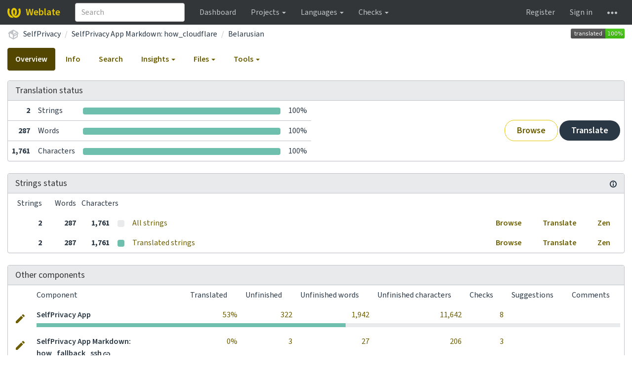

--- FILE ---
content_type: text/html; charset=utf-8
request_url: https://weblate.selfprivacy.org/projects/selfprivacy/selfprivacy-app-markdown-how_cloudflare/be/
body_size: 17522
content:







<!DOCTYPE html>

<html lang="en" dir="ltr">
 <head>
  <meta http-equiv="X-UA-Compatible" content="IE=edge" />
  <meta name="referrer" content="origin" />
  <meta name="author" content="Michal Čihař" />
  <meta name="copyright" content="Copyright &copy; Michal Čihař" />
  
  <meta name="monetization" content="$ilp.uphold.com/ENU7fREdeZi9" />

  <title>
  SelfPrivacy/SelfPrivacy App Markdown: how_cloudflare — Belarusian @ Weblate

</title>
  <meta name="description" content="SelfPrivacy is being translated into 28 languages using Weblate. Join the translation or start translating your own project." />
  <meta name="twitter:card" content="summary_large_image" />

  
  

  
    <link rel="alternate" type="application/rss+xml" title="RSS feed" href="/exports/rss/selfprivacy/selfprivacy-app-markdown-how_cloudflare/be/" />
    <meta property="og:image" content="http://weblate.selfprivacy.org/widget/selfprivacy/selfprivacy-app-markdown-how_cloudflare/be/open-graph.png" />
  

  




<link rel="stylesheet" href="/static/CACHE/css/output.02da35c70295.css" type="text/css"><link rel="stylesheet" href="/static/CACHE/css/output.a24f794ea408.css" type="text/css" media="(prefers-color-scheme: dark)">


  <link rel="stylesheet" href="/css/custom.css?074ff39eaab597c6" />



  <script src="/js/i18n/" defer></script>
<script src="/static/CACHE/js/output.f0aa508df182.js" defer></script>




  <link rel="image_src" type="image/png" href="/static/weblate-128.png"/>
  <link rel="icon" type="image/png" sizes="32x32" href="/static/logo-32.png">
  <link rel="icon" type="image/png" sizes="16x16" href="/static/logo-16.png">
  <link rel="apple-touch-icon" sizes="180x180" href="/static/weblate-180.png"/>
  <link rel="mask-icon" href="/static/weblate-black.svg" color="#144d3f">
  <meta name="msapplication-TileColor" content="#144d3f">
  <meta name="msapplication-config" content="/browserconfig.xml">
  <link rel="manifest" href="/site.webmanifest">
  
  
  <meta name="theme-color" content="#144d3f">

  <meta name="viewport" content="width=device-width, initial-scale=1" />
  <meta property="og:site_name" content="Weblate" />
  <meta property="og:title" content="SelfPrivacy/SelfPrivacy App Markdown: how_cloudflare — Belarusian" />
  <meta property="og:description" content="SelfPrivacy is being translated into 28 languages using Weblate. Join the translation or start translating your own project." />




 </head>

 <body >
 <div id="popup-alerts"></div>
 <header>
<nav class="navbar navbar-default navbar-static-top navbar-inverse" role="navigation">
  <div class="container-fluid">
    <!-- Brand and toggle get grouped for better mobile display -->
    <div class="navbar-header">
      <button type="button" class="navbar-toggle" data-toggle="collapse" data-target="#wl-navbar-main" id="navbar-toggle">
        <span class="sr-only">Toggle navigation</span>
        <span class="icon-bar"></span>
        <span class="icon-bar"></span>
        <span class="icon-bar"></span>
      </button>
      
<a class="navbar-brand" href="/"><svg width="27" height="20" version="1.1" viewBox="0 0 27 20" xmlns="http://www.w3.org/2000/svg"><path d="m13.505 4.028c-0.0017-4e-5 -0.0034-7.5e-5 -5e-3 -1.05e-4 -0.0017 3e-5 -0.0034 6.5e-5 -5e-3 1.05e-4 -0.11025-0.0015-0.22073 0.01793-0.32591 0.06238-0.59671 0.25261-0.9728 0.90036-1.2087 1.5476-0.20481 0.56175-0.29546 1.1651-0.29679 1.7605l-0.0016 0.07791c-0.0019 0.03033-0.0043 0.06055-0.0075 0.09067 0.02191 1.5184 0.30756 3.048 0.90819 4.445 0.67267 1.5645 1.7419 3.0037 3.2516 3.6616 1.1389 0.49637 2.4014 0.37928 3.4336-0.20534 1.2816-0.72588 2.2062-2.0094 2.8114-3.3878 1.2572-2.8648 1.2874-6.3574 0.03289-9.2972 1.2227-0.63339 1.22-1.8963 1.22-1.8963s1.1453 0.82078 2.4332 0.30544c1.715 4.0186 1.6736 8.75-0.13474 12.708-1.0572 2.3139-2.7738 4.3411-5.0202 5.384-1.9998 0.9286-4.3513 0.9518-6.3527 0.07963-1.7985-0.78402-3.2613-2.1966-4.3137-3.839-1.5242-2.3788-2.246-5.2748-2.2492-8.1286h0.01183c-9.01e-4 -0.03006-0.0013-0.06012-9.54e-4 -0.09024 0.02318-2.5663 1.0748-5.18 3.1841-6.5213 0.77462-0.49257 1.6798-0.77459 2.5936-0.78467 0.01046-8.1e-5 0.02122-1.32e-4 0.03183-1.51e-4 0.01379-1e-5 0.02811 4.4e-5 0.04191 1.51e-4 0.91371 0.01007 1.8189 0.2921 2.5936 0.78467 2.1093 1.3413 3.1609 3.9551 3.1841 6.5213 3.18e-4 0.03012-5.3e-5 0.06018-9.55e-4 0.09024h0.01183c-0.0031 2.7121-0.65515 5.4624-2.0282 7.7706-0.39383-2e-3 -0.78628-0.08215-1.1562-0.24339-0.83333-0.36312-1.5671-1.0489-2.1641-1.9768 0.17024-0.30266 0.32367-0.61606 0.46065-0.93466 0.60064-1.3969 0.88629-2.9266 0.90819-4.445-0.0032-0.03012-0.0057-0.06034-0.0075-0.09067l-0.0016-0.07792c-0.0013-0.59534-0.09198-1.1987-0.29679-1.7605-0.23595-0.64722-0.61204-1.295-1.2087-1.5476-0.10522-0.04446-0.21573-0.06389-0.32591-0.06255v1.8e-4zm-0.88468 15.396c-1.97 0.81042-4.258 0.76693-6.2107-0.13979-2.2465-1.043-3.963-3.0701-5.0202-5.384-1.8083-3.9579-1.8497-8.6893-0.13474-12.708 1.2879 0.51534 2.4332-0.30544 2.4332-0.30544s-0.0027 1.2629 1.22 1.8963c-1.2545 2.9398-1.2243 6.4325 0.03289 9.2972 0.60525 1.3784 1.5298 2.662 2.8114 3.3878 0.45742 0.25906 0.96005 0.42632 1.4771 0.48907 0.0019 3e-3 0.0038 6e-3 0.0057 9e-3 0.91308 1.425 2.0633 2.6126 3.3853 3.4577z"/></svg>Weblate</a>

    </div>

    <!-- Collect the nav links, forms, and other content for toggling -->
    <div class="collapse navbar-collapse" id="wl-navbar-main">
      <form class="navbar-form navbar-left">
        <div class="form-group">
          <input type="text" class="form-control" id="sitewide-search" placeholder="Search">
        </div>
      </form>
      <ul class="nav navbar-nav">
        <li><a href="/">Dashboard</a></li>
        <li class="dropdown">
          <a href="#" class="dropdown-toggle" data-toggle="dropdown" id="projects-menu">Projects <b class="caret"></b></a>
          <ul class="dropdown-menu">
            
            
            <li><a href="/projects/">Browse all projects</a></li>
          </ul>
        </li>
        
        <li class="dropdown">
          <a href="#" class="dropdown-toggle" data-toggle="dropdown" id="languages-menu">Languages <b class="caret"></b></a>
          <ul class="dropdown-menu">
          
          
            <li><a href="/languages/">Browse all languages</a></li>
          </ul>
        </li>
        <li class="dropdown">
          <a href="#" class="dropdown-toggle" data-toggle="dropdown" id="checks-menu">Checks <b class="caret"></b></a>
          <ul class="dropdown-menu">
            
            
            <li><a href="/checks/">Checks overview</a></li>
          </ul>
        </li>
        
      </ul>
      <ul class="nav navbar-nav navbar-right flip">

        
        
        

        
        
        
        <li><a class="button" id="register-button" href="/accounts/register/">Register</a></li>
        
        <li><a class="button" id="login-button" href="/accounts/login/?next=/projects/selfprivacy/selfprivacy-app-markdown-how_cloudflare/be/">Sign in</a></li>
        

        
        

        
        

        
        <li class="dropdown">
          <a href="#" class="dropdown-toggle" data-toggle="dropdown" title="Help">
            <span class="hidden-xs"><svg width="16" height="4" version="1.1" viewBox="0 0 16 4" xmlns="http://www.w3.org/2000/svg"><path d="m12 2c0-1.1046 0.89543-2 2-2s2 0.89543 2 2-0.89543 2-2 2-2-0.89543-2-2zm-6 0c0-1.1046 0.89543-2 2-2s2 0.89543 2 2-0.89543 2-2 2-2-0.89543-2-2zm-6 0c0-1.1046 0.89543-2 2-2s2 0.89543 2 2-0.89543 2-2 2-2-0.89543-2-2z"/></svg></span>
            <span class="visible-xs-inline">
              Help
              <b class="caret"></b>
            </span>
          </a>
          <ul class="dropdown-menu">
            
              <li><a href="https://weblate.org/support/">Get support</a></li>
            
            
            <li><a href="/contact/">Contact</a></li>
            <li><a href="/about/">About Weblate</a></li>
            <li role="separator" class="divider"></li>
            <li><a href="https://docs.weblate.org/en/weblate-5.7/index.html">Documentation</a></li>
            <li><a href="https://weblate.org/contribute/">Contribute to Weblate</a></li>
            <li><a href="/donate/">Donate to Weblate</a></li>
          </ul>
        </li>
      </ul>
    </div>
  </div>
</nav>

<h1>
<ol class="breadcrumb">
<li class="bread-icon">
<svg width="24" height="24" version="1.1" viewBox="0 0 24 24" xmlns="http://www.w3.org/2000/svg"><path d="m2 10.96c-0.5-0.28-0.65-0.89-0.37-1.37l1.5-2.59c0.11-0.2 0.28-0.34 0.47-0.42l7.83-4.4c0.16-0.12 0.36-0.18 0.57-0.18s0.41 0.06 0.57 0.18l7.9 4.44c0.19 0.1 0.35 0.26 0.44 0.46l1.45 2.52c0.28 0.48 0.11 1.09-0.36 1.36l-1 0.58v4.96c0 0.38-0.21 0.71-0.53 0.88l-7.9 4.44c-0.16 0.12-0.36 0.18-0.57 0.18s-0.41-0.06-0.57-0.18l-7.9-4.44c-0.32-0.17-0.53-0.5-0.53-0.88v-5.54c-0.3 0.17-0.68 0.18-1 0m10-6.81v6.7l5.96-3.35-5.96-3.35m-7 11.76 6 3.38v-6.71l-6-3.37v6.7m14 0v-3.22l-5 2.9c-0.33 0.18-0.7 0.17-1 0.01v3.69l6-3.38m-5.15-2.55 6.28-3.63-0.58-1.01-6.28 3.63 0.58 1.01z"/></svg>
</li>

<li><a href="/projects/selfprivacy/">SelfPrivacy</a></li>
<li><a href="/projects/selfprivacy/selfprivacy-app-markdown-how_cloudflare/">SelfPrivacy App Markdown: how_cloudflare


</a></li>
<li><a href="/projects/selfprivacy/selfprivacy-app-markdown-how_cloudflare/be/">Belarusian</a></li>

<a class="pull-right flip" href="http://weblate.selfprivacy.org/widgets/selfprivacy/?lang=be&amp;component=26">
<img src="/widget/selfprivacy/selfprivacy-app-markdown-how_cloudflare/be/svg-badge.svg?native=1" />
</a>

</ol>
<div class="clearfix"></div>
</h1>

</header>

<div class="main-content ">


















































<ul class="nav nav-pills">
  <li class="active"><a href="#overview" data-toggle="tab">Overview</a></li>
  <li><a href="#information" data-toggle="tab">Info</a></li>
  <li><a href="#search" data-toggle="tab">Search</a></li>
  <li class="dropdown">
    <a class="dropdown-toggle" data-toggle="dropdown" href="#">
      Insights <span class="caret"></span>
    </a>
    <ul class="dropdown-menu">
      <li><a href="#history" data-toggle="tab">History</a></li>
    </ul>
  </li>
  <li class="dropdown">
    <a class="dropdown-toggle" data-toggle="dropdown" href="#">
      Files <span class="caret"></span>
    </a>
    <ul class="dropdown-menu">
      
        <li><a href="/download/selfprivacy/selfprivacy-app-markdown-how_cloudflare/be/">Download translation</a></li>
      
      <li><a href="#download" data-toggle="tab">Customize download</a></li>
      
    </ul>
  </li>
  <li class="dropdown">
    <a class="dropdown-toggle" data-toggle="dropdown" href="#">
      Tools <span class="caret"></span>
    </a>
    <ul class="dropdown-menu">
      
      
      
      <li><a href="/data/selfprivacy/">Data exports</a></li>
      <li><a href="/checks/-/selfprivacy/selfprivacy-app-markdown-how_cloudflare/be/">Failing checks</a></li>
      
    </ul>
  </li>
  
  



</ul>


<div class="tab-content">
<div class="tab-pane active" id="overview">

<div class="panel panel-default">
  <div class="panel-heading">
  <h4 class="panel-title">
  
  Translation status
  
  </h4></div>

<table class="table table-autowidth">
<tr>
<th class="number">2</th>
<td>Strings</td>
<td class="progress-cell hidden-xs">

<div class="progress" title="Needs attention">
  
  <div class="progress-bar" role="progressbar" aria-valuenow="0.0" aria-valuemin="0" aria-valuemax="100" style="width: 0.0%;" title="Approved"></div>
  
  
  <div class="progress-bar progress-bar-success" role="progressbar" aria-valuenow="100.0" aria-valuemin="0" aria-valuemax="100" style="width: 100.0%;" title="Translated without any problems"></div>
  
</div>
</td>
<td class="percent">100%</td>
<td rowspan="3" class="buttons-cell full-cell">
<div class="pull-right flip">
  
  <a href="/browse/selfprivacy/selfprivacy-app-markdown-how_cloudflare/be/" class=" btn btn-info">Browse</a>
  <a href="/translate/selfprivacy/selfprivacy-app-markdown-how_cloudflare/be/" class="btn btn-primary">Translate</a>
</div>
</td>
</tr>

<tr>
<th class="number">287</th>
<td>Words</td>
<td class="progress-cell hidden-xs">

<div class="progress" title="Needs attention">
  
  <div class="progress-bar" role="progressbar" aria-valuenow="0.0" aria-valuemin="0" aria-valuemax="100" style="width: 0.0%;" title="Approved"></div>
  
  
  <div class="progress-bar progress-bar-success" role="progressbar" aria-valuenow="100.0" aria-valuemin="0" aria-valuemax="100" style="width: 100.0%;" title="Translated without any problems"></div>
  
</div>
</td>
<td class="percent">100%</td>
</tr>

<tr>
<th class="number">1,761</th>
<td>Characters</td>
<td class="progress-cell hidden-xs">

<div class="progress" title="Needs attention">
  
  <div class="progress-bar" role="progressbar" aria-valuenow="0.0" aria-valuemin="0" aria-valuemax="100" style="width: 0.0%;" title="Approved"></div>
  
  
  <div class="progress-bar progress-bar-success" role="progressbar" aria-valuenow="100.0" aria-valuemin="0" aria-valuemax="100" style="width: 100.0%;" title="Translated without any problems"></div>
  
</div>
</td>
<td class="percent">100%</td>
</tr>
</table>



</div>

<div class="panel panel-default">
<div class="panel-heading">
<h4 class="panel-title">
<a class="pull-right flip doc-link" href="https://docs.weblate.org/en/weblate-5.7/user/translating.html#strings-to-check" title="Documentation" target="_blank" rel="noopener" tabindex="-1"><svg xmlns="http://www.w3.org/2000/svg" width="14" height="14" version="1.1" viewBox="0 0 14 14"><path fill="#bfc3c7" d="m7 14c-3.92 0-7-3.08-7-7s3.08-7 7-7 7 3.08 7 7-3.08 7-7 7zm0-2c2.8 0 5-2.2 5-5s-2.2-5-5-5-5 2.2-5 5 2.2 5 5 5zm1-7h-2v-2h2zm0 6h-2v-5h2z"/></svg></a>
Strings status
</h4>
</div>
<table class="table table-autowidth table-listing">
<thead>
  <tr>
    <th class="number split-cell wrap-cell">
      <span>Strings</span>
      <span>Words</span>
      <span>Characters</span>
    </th>
  </tr>
</thead>

<tr data-href="/translate/selfprivacy/selfprivacy-app-markdown-how_cloudflare/be/?q=" class="clickable-row">
<th class="number split-cell wrap-cell">
  <span>
    2
  </span>
  <span>
    287
  </span>
  <span>
    1,761
  </span>
</th>
<td class="legend">
    
    <div class="progress">
      
    </div>
    
</td>
<td class="full-cell">
    <a href="/translate/selfprivacy/selfprivacy-app-markdown-how_cloudflare/be/?q=">All strings</a>
</td>
<td class="wrap-cell">
  <a class="btn-inline" href="/browse/selfprivacy/selfprivacy-app-markdown-how_cloudflare/be/?q=">Browse</a>
  <a class="btn-inline" href="/translate/selfprivacy/selfprivacy-app-markdown-how_cloudflare/be/?q=">Translate</a>
  <a class="btn-inline" href="/zen/selfprivacy/selfprivacy-app-markdown-how_cloudflare/be/?q=">Zen</a>
</td>
</tr>

<tr data-href="/translate/selfprivacy/selfprivacy-app-markdown-how_cloudflare/be/?q=state:&gt;=translated" class="clickable-row">
<th class="number split-cell wrap-cell">
  <span>
    2
  </span>
  <span>
    287
  </span>
  <span>
    1,761
  </span>
</th>
<td class="legend">
    
    <div class="progress">
      
        <div class="progress-bar progress-bar-success" role="progressbar" aria-valuenow="100" aria-valuemin="0" aria-valuemax="100" style="width: 100%;"></div>
      
    </div>
    
</td>
<td class="full-cell">
    <a href="/translate/selfprivacy/selfprivacy-app-markdown-how_cloudflare/be/?q=state:&gt;=translated">Translated strings</a>
</td>
<td class="wrap-cell">
  <a class="btn-inline" href="/browse/selfprivacy/selfprivacy-app-markdown-how_cloudflare/be/?q=state:&gt;=translated">Browse</a>
  <a class="btn-inline" href="/translate/selfprivacy/selfprivacy-app-markdown-how_cloudflare/be/?q=state:&gt;=translated">Translate</a>
  <a class="btn-inline" href="/zen/selfprivacy/selfprivacy-app-markdown-how_cloudflare/be/?q=state:&gt;=translated">Zen</a>
</td>
</tr>

</table>
</div>


<div class="panel panel-default">
  <div class="panel-heading"><h4 class="panel-title">Other components</h4></div>







  
    <table class="sort table progress-table autocolspan table-listing">
  
  
    <thead class="sticky-header">
      <tr>
        <th class="sort-skip">
          
        </th>
        <th title="Sort this column" class="sort-cell">
          
          Component
          <span class="sort-icon " />
          
        </th>
        
        <th title="Sort this column" class="number sort-cell">
          
          Translated
          <span class="sort-icon " />
          
        </th>
        <th title="Sort this column" class="number zero-width-640 sort-cell">
          
          Unfinished
          <span class="sort-icon " />
          
        </th>
        <th title="Sort this column" class="number zero-width-720 sort-cell">
          
          Unfinished words
          <span class="sort-icon " />
          
        </th>
        <th title="Sort this column" class="number zero-width-1200 sort-cell">
          
          Unfinished characters
          <span class="sort-icon " />
          
        </th>
        <th title="Sort this column" class="number zero-width-1400 sort-cell">
          
          Untranslated
          <span class="sort-icon " />
          
        </th>
        <th title="Sort this column" class="number zero-width-768 sort-cell">
          
          Checks
          <span class="sort-icon " />
          
        </th>
        <th title="Sort this column" class="number zero-width-900 sort-cell">
          
          Suggestions
          <span class="sort-icon " />
          
        </th>
        <th title="Sort this column" class="number zero-width-1000 sort-cell">
          
          Comments
          <span class="sort-icon " />
          
        </th>
      </tr>
    </thead>
  


<tbody>








<tr id="3f3714f7-49">
<td class="actions" rowspan="2">

    
        <a href="/translate/selfprivacy/selfprivacy-app/be/?q=state:&lt;translated" class="btn btn-link green" title="Translate" alt="Translate"><svg width="18" height="18" version="1.1" viewBox="0 0 18 18" xmlns="http://www.w3.org/2000/svg"><path d="m-0.00125 14.251v3.75h3.75l11.06-11.06-3.75-3.75zm17.71-10.21c0.39-0.39 0.39-1.02 0-1.41l-2.34-2.34c-0.39-0.39-1.02-0.39-1.41 0l-1.83 1.83 3.75 3.75z"/></svg></a>
    

</td>
<th class="object-link">

  





    <a href="/projects/selfprivacy/selfprivacy-app/be/">SelfPrivacy App</a>









</th>


  
        <td class="number None" data-value="53.900000" title="377 of 699">
            <a href="/translate/selfprivacy/selfprivacy-app/be/?q=state:>=translated">
            53%
            </a>
        </td>
        



        <td class="number zero-width-640" data-value="322">
            <a href="/translate/selfprivacy/selfprivacy-app/be/?q=state:<translated">
            322
            </a>
        </td>
        

        <td class="number zero-width-720" data-value="1942">
            <a href="/translate/selfprivacy/selfprivacy-app/be/?q=state:<translated">
            1,942
            </a>
        </td>
        

        <td class="number zero-width-1200" data-value="11642">
            <a href="/translate/selfprivacy/selfprivacy-app/be/?q=state:<translated">
            11,642
            </a>
        </td>
        

        <td class="number zero-width-1400" data-value="301">
            <a href="/translate/selfprivacy/selfprivacy-app/be/?q=state:empty">
            301
            </a>
        </td>
        

        <td class="number zero-width-768" data-value="8">
            <a href="/translate/selfprivacy/selfprivacy-app/be/?q=has:check">
            8
            </a>
        </td>
        

        <td class="number zero-width-900" data-value="0">
            
            <span class="sr-only">0</span>
            
        </td>
        

        <td class="number zero-width-1000" data-value="0">
            
            <span class="sr-only">0</span>
            
        </td>
        

</tr>
<tr data-parent="3f3714f7-49">
<td colspan="7" class="progress-row autocolspan">

<div class="progress" title="Needs attention">
  
  <div class="progress-bar" role="progressbar" aria-valuenow="0.0" aria-valuemin="0" aria-valuemax="100" style="width: 0.0%;" title="Approved"></div>
  
  
  <div class="progress-bar progress-bar-success" role="progressbar" aria-valuenow="53.0" aria-valuemin="0" aria-valuemax="100" style="width: 53.0%;" title="Translated without any problems"></div>
  
</div>
</td>
</tr>





<tr id="3f3714f7-272">
<td class="actions" rowspan="2">

    
        <a href="/translate/selfprivacy/selfprivacy-app-markdown-how_fallback_ssh/be/?q=state:&lt;translated" class="btn btn-link green" title="Translate" alt="Translate"><svg width="18" height="18" version="1.1" viewBox="0 0 18 18" xmlns="http://www.w3.org/2000/svg"><path d="m-0.00125 14.251v3.75h3.75l11.06-11.06-3.75-3.75zm17.71-10.21c0.39-0.39 0.39-1.02 0-1.41l-2.34-2.34c-0.39-0.39-1.02-0.39-1.41 0l-1.83 1.83 3.75 3.75z"/></svg></a>
    

</td>
<th class="object-link">

  





    <a href="/projects/selfprivacy/selfprivacy-app-markdown-how_fallback_ssh/be/">SelfPrivacy App Markdown: how_fallback_ssh</a>





<span class="state-icon " title="This component is linked to the SelfPrivacy/SelfPrivacy App repository." alt="This component is linked to the SelfPrivacy/SelfPrivacy App repository."><svg xmlns="http://www.w3.org/2000/svg" width="14" height="14" version="1.1" viewBox="0 0 14 14"><path fill="#2a3744" stroke-width=".87" d="m4.3893 4.3022h1.7405v-1.6534h-1.7405c-2.4031 0-4.3512 1.9481-4.3512 4.3512s1.9481 4.3512 4.3512 4.3512h1.7405v-1.6534h-1.7405c-1.4881 0-2.6977-1.2096-2.6977-2.6977s1.2096-2.6977 2.6977-2.6977zm5.2214 3.5679v-1.7405h-5.2214v1.7405zm0-5.2214h-1.7405v1.6534h1.7405c1.4881 0 2.6977 1.2096 2.6977 2.6977s-1.2096 2.6977-2.6977 2.6977h-1.7405v1.6534h1.7405c2.4031 0 4.3512-1.9481 4.3512-4.3512s-1.9481-4.3512-4.3512-4.3512z"/></svg></span>





</th>


  
        <td class="number None" data-value="0.000000" title="0 of 3">
            <a href="/translate/selfprivacy/selfprivacy-app-markdown-how_fallback_ssh/be/?q=state:>=translated">
            0%
            </a>
        </td>
        



        <td class="number zero-width-640" data-value="3">
            <a href="/translate/selfprivacy/selfprivacy-app-markdown-how_fallback_ssh/be/?q=state:<translated">
            3
            </a>
        </td>
        

        <td class="number zero-width-720" data-value="27">
            <a href="/translate/selfprivacy/selfprivacy-app-markdown-how_fallback_ssh/be/?q=state:<translated">
            27
            </a>
        </td>
        

        <td class="number zero-width-1200" data-value="206">
            <a href="/translate/selfprivacy/selfprivacy-app-markdown-how_fallback_ssh/be/?q=state:<translated">
            206
            </a>
        </td>
        

        <td class="number zero-width-1400" data-value="0">
            
            <span class="sr-only">0</span>
            
        </td>
        

        <td class="number zero-width-768" data-value="3">
            <a href="/translate/selfprivacy/selfprivacy-app-markdown-how_fallback_ssh/be/?q=has:check">
            3
            </a>
        </td>
        

        <td class="number zero-width-900" data-value="0">
            
            <span class="sr-only">0</span>
            
        </td>
        

        <td class="number zero-width-1000" data-value="0">
            
            <span class="sr-only">0</span>
            
        </td>
        

</tr>
<tr data-parent="3f3714f7-272">
<td colspan="7" class="progress-row autocolspan">

<div class="progress" title="Needs attention">
  
  <div class="progress-bar" role="progressbar" aria-valuenow="0.0" aria-valuemin="0" aria-valuemax="100" style="width: 0.0%;" title="Approved"></div>
  
  
  <div class="progress-bar progress-bar-success" role="progressbar" aria-valuenow="0.0" aria-valuemin="0" aria-valuemax="100" style="width: 0.0%;" title="Translated without any problems"></div>
  
</div>
</td>
</tr>





<tr id="3f3714f7-193">
<td class="actions" rowspan="2">

    
        <a href="/translate/selfprivacy/selfprivacy-app-markdown-how_fallback_terminal/be/?q=state:&lt;translated" class="btn btn-link green" title="Translate" alt="Translate"><svg width="18" height="18" version="1.1" viewBox="0 0 18 18" xmlns="http://www.w3.org/2000/svg"><path d="m-0.00125 14.251v3.75h3.75l11.06-11.06-3.75-3.75zm17.71-10.21c0.39-0.39 0.39-1.02 0-1.41l-2.34-2.34c-0.39-0.39-1.02-0.39-1.41 0l-1.83 1.83 3.75 3.75z"/></svg></a>
    

</td>
<th class="object-link">

  





    <a href="/projects/selfprivacy/selfprivacy-app-markdown-how_fallback_terminal/be/">SelfPrivacy App Markdown: how_fallback_terminal</a>





<span class="state-icon " title="This component is linked to the SelfPrivacy/SelfPrivacy App repository." alt="This component is linked to the SelfPrivacy/SelfPrivacy App repository."><svg xmlns="http://www.w3.org/2000/svg" width="14" height="14" version="1.1" viewBox="0 0 14 14"><path fill="#2a3744" stroke-width=".87" d="m4.3893 4.3022h1.7405v-1.6534h-1.7405c-2.4031 0-4.3512 1.9481-4.3512 4.3512s1.9481 4.3512 4.3512 4.3512h1.7405v-1.6534h-1.7405c-1.4881 0-2.6977-1.2096-2.6977-2.6977s1.2096-2.6977 2.6977-2.6977zm5.2214 3.5679v-1.7405h-5.2214v1.7405zm0-5.2214h-1.7405v1.6534h1.7405c1.4881 0 2.6977 1.2096 2.6977 2.6977s-1.2096 2.6977-2.6977 2.6977h-1.7405v1.6534h1.7405c2.4031 0 4.3512-1.9481 4.3512-4.3512s-1.9481-4.3512-4.3512-4.3512z"/></svg></span>





</th>


  
        <td class="number None" data-value="87.500000" title="7 of 8">
            <a href="/translate/selfprivacy/selfprivacy-app-markdown-how_fallback_terminal/be/?q=state:>=translated">
            87%
            </a>
        </td>
        



        <td class="number zero-width-640" data-value="1">
            <a href="/translate/selfprivacy/selfprivacy-app-markdown-how_fallback_terminal/be/?q=state:<translated">
            1
            </a>
        </td>
        

        <td class="number zero-width-720" data-value="7">
            <a href="/translate/selfprivacy/selfprivacy-app-markdown-how_fallback_terminal/be/?q=state:<translated">
            7
            </a>
        </td>
        

        <td class="number zero-width-1200" data-value="70">
            <a href="/translate/selfprivacy/selfprivacy-app-markdown-how_fallback_terminal/be/?q=state:<translated">
            70
            </a>
        </td>
        

        <td class="number zero-width-1400" data-value="0">
            
            <span class="sr-only">0</span>
            
        </td>
        

        <td class="number zero-width-768" data-value="1">
            <a href="/translate/selfprivacy/selfprivacy-app-markdown-how_fallback_terminal/be/?q=has:check">
            1
            </a>
        </td>
        

        <td class="number zero-width-900" data-value="0">
            
            <span class="sr-only">0</span>
            
        </td>
        

        <td class="number zero-width-1000" data-value="0">
            
            <span class="sr-only">0</span>
            
        </td>
        

</tr>
<tr data-parent="3f3714f7-193">
<td colspan="7" class="progress-row autocolspan">

<div class="progress" title="Needs attention">
  
  <div class="progress-bar" role="progressbar" aria-valuenow="0.0" aria-valuemin="0" aria-valuemax="100" style="width: 0.0%;" title="Approved"></div>
  
  
  <div class="progress-bar progress-bar-success" role="progressbar" aria-valuenow="75.0" aria-valuemin="0" aria-valuemax="100" style="width: 75.0%;" title="Translated without any problems"></div>
  
</div>
</td>
</tr>





<tr id="3f3714f7-196">
<td class="actions" rowspan="2">

    
        <a href="/translate/selfprivacy/selfprivacy-app-markdown-how_digital_ocean/be/" class="btn btn-link green" title="Translate" alt="Translate"><svg width="18" height="18" version="1.1" viewBox="0 0 18 18" xmlns="http://www.w3.org/2000/svg"><path d="m-0.00125 14.251v3.75h3.75l11.06-11.06-3.75-3.75zm17.71-10.21c0.39-0.39 0.39-1.02 0-1.41l-2.34-2.34c-0.39-0.39-1.02-0.39-1.41 0l-1.83 1.83 3.75 3.75z"/></svg></a>
    

</td>
<th class="object-link">

  





    <a href="/projects/selfprivacy/selfprivacy-app-markdown-how_digital_ocean/be/">SelfPrivacy App Markdown: how_digital_ocean</a>





<span class="state-icon " title="This component is linked to the SelfPrivacy/SelfPrivacy App repository." alt="This component is linked to the SelfPrivacy/SelfPrivacy App repository."><svg xmlns="http://www.w3.org/2000/svg" width="14" height="14" version="1.1" viewBox="0 0 14 14"><path fill="#2a3744" stroke-width=".87" d="m4.3893 4.3022h1.7405v-1.6534h-1.7405c-2.4031 0-4.3512 1.9481-4.3512 4.3512s1.9481 4.3512 4.3512 4.3512h1.7405v-1.6534h-1.7405c-1.4881 0-2.6977-1.2096-2.6977-2.6977s1.2096-2.6977 2.6977-2.6977zm5.2214 3.5679v-1.7405h-5.2214v1.7405zm0-5.2214h-1.7405v1.6534h1.7405c1.4881 0 2.6977 1.2096 2.6977 2.6977s-1.2096 2.6977-2.6977 2.6977h-1.7405v1.6534h1.7405c2.4031 0 4.3512-1.9481 4.3512-4.3512s-1.9481-4.3512-4.3512-4.3512z"/></svg></span>





</th>


  
        <td class="number None" data-value="100.000000" title="1 of 1">
            <a href="/translate/selfprivacy/selfprivacy-app-markdown-how_digital_ocean/be/?q=state:>=translated">
            <span class="green" title="Completed translation with 1 string"><svg width="24" height="24" version="1.1" viewBox="0 0 24 24" xmlns="http://www.w3.org/2000/svg"><path d="M9,20.42L2.79,14.21L5.62,11.38L9,14.77L18.88,4.88L21.71,7.71L9,20.42Z"/></svg></span>
            </a>
        </td>
        



        <td class="number zero-width-640" data-value="0">
            
            <span class="sr-only">0</span>
            
        </td>
        

        <td class="number zero-width-720" data-value="0">
            
            <span class="sr-only">0</span>
            
        </td>
        

        <td class="number zero-width-1200" data-value="0">
            
            <span class="sr-only">0</span>
            
        </td>
        

        <td class="number zero-width-1400" data-value="0">
            
            <span class="sr-only">0</span>
            
        </td>
        

        <td class="number zero-width-768" data-value="0">
            
            <span class="sr-only">0</span>
            
        </td>
        

        <td class="number zero-width-900" data-value="1">
            <a href="/translate/selfprivacy/selfprivacy-app-markdown-how_digital_ocean/be/?q=has:suggestion#suggestions">
            1
            </a>
        </td>
        

        <td class="number zero-width-1000" data-value="0">
            
            <span class="sr-only">0</span>
            
        </td>
        

</tr>
<tr data-parent="3f3714f7-196">
<td colspan="7" class="progress-row autocolspan">

<div class="progress" title="Needs attention">
  
  <div class="progress-bar" role="progressbar" aria-valuenow="0.0" aria-valuemin="0" aria-valuemax="100" style="width: 0.0%;" title="Approved"></div>
  
  
  <div class="progress-bar progress-bar-success" role="progressbar" aria-valuenow="100.0" aria-valuemin="0" aria-valuemax="100" style="width: 100.0%;" title="Translated without any problems"></div>
  
</div>
</td>
</tr>





<tr id="3f3714f7-224">
<td class="actions" rowspan="2">

    
        <a href="/translate/selfprivacy/selfprivacy-app-markdown-how_fallback_old/be/" class="btn btn-link green" title="Translate" alt="Translate"><svg width="18" height="18" version="1.1" viewBox="0 0 18 18" xmlns="http://www.w3.org/2000/svg"><path d="m-0.00125 14.251v3.75h3.75l11.06-11.06-3.75-3.75zm17.71-10.21c0.39-0.39 0.39-1.02 0-1.41l-2.34-2.34c-0.39-0.39-1.02-0.39-1.41 0l-1.83 1.83 3.75 3.75z"/></svg></a>
    

</td>
<th class="object-link">

  





    <a href="/projects/selfprivacy/selfprivacy-app-markdown-how_fallback_old/be/">SelfPrivacy App Markdown: how_fallback_old</a>





<span class="state-icon " title="This component is linked to the SelfPrivacy/SelfPrivacy App repository." alt="This component is linked to the SelfPrivacy/SelfPrivacy App repository."><svg xmlns="http://www.w3.org/2000/svg" width="14" height="14" version="1.1" viewBox="0 0 14 14"><path fill="#2a3744" stroke-width=".87" d="m4.3893 4.3022h1.7405v-1.6534h-1.7405c-2.4031 0-4.3512 1.9481-4.3512 4.3512s1.9481 4.3512 4.3512 4.3512h1.7405v-1.6534h-1.7405c-1.4881 0-2.6977-1.2096-2.6977-2.6977s1.2096-2.6977 2.6977-2.6977zm5.2214 3.5679v-1.7405h-5.2214v1.7405zm0-5.2214h-1.7405v1.6534h1.7405c1.4881 0 2.6977 1.2096 2.6977 2.6977s-1.2096 2.6977-2.6977 2.6977h-1.7405v1.6534h1.7405c2.4031 0 4.3512-1.9481 4.3512-4.3512s-1.9481-4.3512-4.3512-4.3512z"/></svg></span>





</th>


  
        <td class="number None" data-value="100.000000" title="2 of 2">
            <a href="/translate/selfprivacy/selfprivacy-app-markdown-how_fallback_old/be/?q=state:>=translated">
            <span class="green" title="Completed translation with 2 strings"><svg width="24" height="24" version="1.1" viewBox="0 0 24 24" xmlns="http://www.w3.org/2000/svg"><path d="M9,20.42L2.79,14.21L5.62,11.38L9,14.77L18.88,4.88L21.71,7.71L9,20.42Z"/></svg></span>
            </a>
        </td>
        



        <td class="number zero-width-640" data-value="0">
            
            <span class="sr-only">0</span>
            
        </td>
        

        <td class="number zero-width-720" data-value="0">
            
            <span class="sr-only">0</span>
            
        </td>
        

        <td class="number zero-width-1200" data-value="0">
            
            <span class="sr-only">0</span>
            
        </td>
        

        <td class="number zero-width-1400" data-value="0">
            
            <span class="sr-only">0</span>
            
        </td>
        

        <td class="number zero-width-768" data-value="0">
            
            <span class="sr-only">0</span>
            
        </td>
        

        <td class="number zero-width-900" data-value="0">
            
            <span class="sr-only">0</span>
            
        </td>
        

        <td class="number zero-width-1000" data-value="0">
            
            <span class="sr-only">0</span>
            
        </td>
        

</tr>
<tr data-parent="3f3714f7-224">
<td colspan="7" class="progress-row autocolspan">

<div class="progress" title="Needs attention">
  
  <div class="progress-bar" role="progressbar" aria-valuenow="0.0" aria-valuemin="0" aria-valuemax="100" style="width: 0.0%;" title="Approved"></div>
  
  
  <div class="progress-bar progress-bar-success" role="progressbar" aria-valuenow="100.0" aria-valuemin="0" aria-valuemax="100" style="width: 100.0%;" title="Translated without any problems"></div>
  
</div>
</td>
</tr>





<tr id="3f3714f7-268">
<td class="actions" rowspan="2">

    
        <a href="/translate/selfprivacy/selfprivacy-app-markdown-how_hetzner/be/" class="btn btn-link green" title="Translate" alt="Translate"><svg width="18" height="18" version="1.1" viewBox="0 0 18 18" xmlns="http://www.w3.org/2000/svg"><path d="m-0.00125 14.251v3.75h3.75l11.06-11.06-3.75-3.75zm17.71-10.21c0.39-0.39 0.39-1.02 0-1.41l-2.34-2.34c-0.39-0.39-1.02-0.39-1.41 0l-1.83 1.83 3.75 3.75z"/></svg></a>
    

</td>
<th class="object-link">

  





    <a href="/projects/selfprivacy/selfprivacy-app-markdown-how_hetzner/be/">SelfPrivacy App Markdown: how_hetzner</a>





<span class="state-icon " title="This component is linked to the SelfPrivacy/SelfPrivacy App repository." alt="This component is linked to the SelfPrivacy/SelfPrivacy App repository."><svg xmlns="http://www.w3.org/2000/svg" width="14" height="14" version="1.1" viewBox="0 0 14 14"><path fill="#2a3744" stroke-width=".87" d="m4.3893 4.3022h1.7405v-1.6534h-1.7405c-2.4031 0-4.3512 1.9481-4.3512 4.3512s1.9481 4.3512 4.3512 4.3512h1.7405v-1.6534h-1.7405c-1.4881 0-2.6977-1.2096-2.6977-2.6977s1.2096-2.6977 2.6977-2.6977zm5.2214 3.5679v-1.7405h-5.2214v1.7405zm0-5.2214h-1.7405v1.6534h1.7405c1.4881 0 2.6977 1.2096 2.6977 2.6977s-1.2096 2.6977-2.6977 2.6977h-1.7405v1.6534h1.7405c2.4031 0 4.3512-1.9481 4.3512-4.3512s-1.9481-4.3512-4.3512-4.3512z"/></svg></span>





</th>


  
        <td class="number None" data-value="100.000000" title="2 of 2">
            <a href="/translate/selfprivacy/selfprivacy-app-markdown-how_hetzner/be/?q=state:>=translated">
            <span class="green" title="Completed translation with 2 strings"><svg width="24" height="24" version="1.1" viewBox="0 0 24 24" xmlns="http://www.w3.org/2000/svg"><path d="M9,20.42L2.79,14.21L5.62,11.38L9,14.77L18.88,4.88L21.71,7.71L9,20.42Z"/></svg></span>
            </a>
        </td>
        



        <td class="number zero-width-640" data-value="0">
            
            <span class="sr-only">0</span>
            
        </td>
        

        <td class="number zero-width-720" data-value="0">
            
            <span class="sr-only">0</span>
            
        </td>
        

        <td class="number zero-width-1200" data-value="0">
            
            <span class="sr-only">0</span>
            
        </td>
        

        <td class="number zero-width-1400" data-value="0">
            
            <span class="sr-only">0</span>
            
        </td>
        

        <td class="number zero-width-768" data-value="1">
            <a href="/translate/selfprivacy/selfprivacy-app-markdown-how_hetzner/be/?q=has:check">
            1
            </a>
        </td>
        

        <td class="number zero-width-900" data-value="0">
            
            <span class="sr-only">0</span>
            
        </td>
        

        <td class="number zero-width-1000" data-value="0">
            
            <span class="sr-only">0</span>
            
        </td>
        

</tr>
<tr data-parent="3f3714f7-268">
<td colspan="7" class="progress-row autocolspan">

<div class="progress" title="Needs attention">
  
  <div class="progress-bar" role="progressbar" aria-valuenow="0.0" aria-valuemin="0" aria-valuemax="100" style="width: 0.0%;" title="Approved"></div>
  
  
  <div class="progress-bar progress-bar-success" role="progressbar" aria-valuenow="50.0" aria-valuemin="0" aria-valuemax="100" style="width: 50.0%;" title="Translated without any problems"></div>
  
</div>
</td>
</tr>





<tr id="3f3714f7-222">
<td class="actions" rowspan="2">

    
        <a href="/translate/selfprivacy/selfprivacy-app-markdown-how_backblaze/be/" class="btn btn-link green" title="Translate" alt="Translate"><svg width="18" height="18" version="1.1" viewBox="0 0 18 18" xmlns="http://www.w3.org/2000/svg"><path d="m-0.00125 14.251v3.75h3.75l11.06-11.06-3.75-3.75zm17.71-10.21c0.39-0.39 0.39-1.02 0-1.41l-2.34-2.34c-0.39-0.39-1.02-0.39-1.41 0l-1.83 1.83 3.75 3.75z"/></svg></a>
    

</td>
<th class="object-link">

  





    <a href="/projects/selfprivacy/selfprivacy-app-markdown-how_backblaze/be/">SelfPrivacy App Markdown: how_backblaze</a>





<span class="state-icon " title="This component is linked to the SelfPrivacy/SelfPrivacy App repository." alt="This component is linked to the SelfPrivacy/SelfPrivacy App repository."><svg xmlns="http://www.w3.org/2000/svg" width="14" height="14" version="1.1" viewBox="0 0 14 14"><path fill="#2a3744" stroke-width=".87" d="m4.3893 4.3022h1.7405v-1.6534h-1.7405c-2.4031 0-4.3512 1.9481-4.3512 4.3512s1.9481 4.3512 4.3512 4.3512h1.7405v-1.6534h-1.7405c-1.4881 0-2.6977-1.2096-2.6977-2.6977s1.2096-2.6977 2.6977-2.6977zm5.2214 3.5679v-1.7405h-5.2214v1.7405zm0-5.2214h-1.7405v1.6534h1.7405c1.4881 0 2.6977 1.2096 2.6977 2.6977s-1.2096 2.6977-2.6977 2.6977h-1.7405v1.6534h1.7405c2.4031 0 4.3512-1.9481 4.3512-4.3512s-1.9481-4.3512-4.3512-4.3512z"/></svg></span>





</th>


  
        <td class="number None" data-value="100.000000" title="2 of 2">
            <a href="/translate/selfprivacy/selfprivacy-app-markdown-how_backblaze/be/?q=state:>=translated">
            <span class="green" title="Completed translation with 2 strings"><svg width="24" height="24" version="1.1" viewBox="0 0 24 24" xmlns="http://www.w3.org/2000/svg"><path d="M9,20.42L2.79,14.21L5.62,11.38L9,14.77L18.88,4.88L21.71,7.71L9,20.42Z"/></svg></span>
            </a>
        </td>
        



        <td class="number zero-width-640" data-value="0">
            
            <span class="sr-only">0</span>
            
        </td>
        

        <td class="number zero-width-720" data-value="0">
            
            <span class="sr-only">0</span>
            
        </td>
        

        <td class="number zero-width-1200" data-value="0">
            
            <span class="sr-only">0</span>
            
        </td>
        

        <td class="number zero-width-1400" data-value="0">
            
            <span class="sr-only">0</span>
            
        </td>
        

        <td class="number zero-width-768" data-value="0">
            
            <span class="sr-only">0</span>
            
        </td>
        

        <td class="number zero-width-900" data-value="0">
            
            <span class="sr-only">0</span>
            
        </td>
        

        <td class="number zero-width-1000" data-value="0">
            
            <span class="sr-only">0</span>
            
        </td>
        

</tr>
<tr data-parent="3f3714f7-222">
<td colspan="7" class="progress-row autocolspan">

<div class="progress" title="Needs attention">
  
  <div class="progress-bar" role="progressbar" aria-valuenow="0.0" aria-valuemin="0" aria-valuemax="100" style="width: 0.0%;" title="Approved"></div>
  
  
  <div class="progress-bar progress-bar-success" role="progressbar" aria-valuenow="100.0" aria-valuemin="0" aria-valuemax="100" style="width: 100.0%;" title="Translated without any problems"></div>
  
</div>
</td>
</tr>

</tbody>
</table>


  <div class="panel-footer">
    
    <a href="/projects/selfprivacy/-/be/" class="btn btn-primary">Browse all components</a>
  </div>
</div>


</div>

<div class="tab-pane" id="information">
  





<div class="row">
  <div class="col-md-6">

  
    <div class="panel panel-default">
      <div class="panel-heading"><h4 class="panel-title">Overview</h4></div>

      <table class="table table-striped table-autowidth">
      
      
        
        <tr>
        <th>Project website</th>
        <td class="full-cell"><a rel="ugc" href="https://selfprivacy.org">selfprivacy.org</a></td>
        </tr>
        

        

        

        

        
        <tr>
          <th>Project maintainers</th>
          <td class="full-cell">
            
              <a href="/user/alya/" title="Alya Sirko"><img src="/avatar/32/alya.png" class="avatar w32" alt="User avatar" /> alya</a>
            
              <a href="/user/inex/" title="Inex Code"><img src="/avatar/32/inex.png" class="avatar w32" alt="User avatar" /> inex</a>
            
              <a href="/user/dettlaff/" title="def"><img src="/avatar/32/dettlaff.png" class="avatar w32" alt="User avatar" /> dettlaff</a>
            
          </td>
        </tr>
        
      
      
      

      
        

        

        <tr>
        <th>Translation process</th>
        <td class="full-cell">
        <ul>
        
        
        <li>Translations can be made directly.</li>
        
        <li>Translation suggestions can be made.</li>
        
        
        
        
        <li>Any authenticated user can contribute.</li>
        
        
        <li>The translation uses monolingual files.</li>
        
        <li>The translation base language is editable.</li>
        
        
        </ul>
        </td>
        </tr>

        







<tr>
<th>Source code repository</th>
<td class="full-cell">
  
    
      <a href="https://git.selfprivacy.org/SelfPrivacy/selfprivacy.org.app"><code class="wrap-text">https://git.selfprivacy.org/SelfPrivacy/selfprivacy.org.app</code></a>
    
    
      <a href="/projects/selfprivacy/selfprivacy-app/#information" title="This component is linked to the SelfPrivacy/SelfPrivacy App repository."><svg width="24" height="24" version="1.1" viewBox="0 0 24 24" xmlns="http://www.w3.org/2000/svg"><path d="m3.9 12c0-1.71 1.39-3.1 3.1-3.1h4v-1.9h-4a5 5 0 0 0-5 5 5 5 0 0 0 5 5h4v-1.9h-4c-1.71 0-3.1-1.39-3.1-3.1m4.1 1h8v-2h-8v2m9-6h-4v1.9h4c1.71 0 3.1 1.39 3.1 3.1s-1.39 3.1-3.1 3.1h-4v1.9h4a5 5 0 0 0 5-5 5 5 0 0 0-5-5z"/></svg></a>
    
    <button type="button" class="btn btn-link btn-xs" data-clipboard-text="https://git.selfprivacy.org/SelfPrivacy/selfprivacy.org.app" data-clipboard-message="Repository URL copied to clipboard." title="Copy to clipboard"><svg width="24" height="24" version="1.1" viewBox="0 0 24 24" xmlns="http://www.w3.org/2000/svg"><path d="M19,21H8V7H19M19,5H8A2,2 0 0,0 6,7V21A2,2 0 0,0 8,23H19A2,2 0 0,0 21,21V7A2,2 0 0,0 19,5M16,1H4A2,2 0 0,0 2,3V17H4V3H16V1Z"/></svg></button>
  
</td>
</tr>

<tr>
<th>Repository branch</th>
<td class="full-cell">
master
</td>
</tr>



<tr>
<th>Last remote commit</th>
<td class="full-cell">
    Merge branch &#x27;master&#x27; into inex/installation-refactor
    <code title="f5d6212a8800284fff55afd75def2d803221434a">f5d6212a</code>
    <button type="button" class="btn btn-link btn-xs" data-clipboard-text="f5d6212a8800284fff55afd75def2d803221434a" title="Copy to clipboard"><svg width="24" height="24" version="1.1" viewBox="0 0 24 24" xmlns="http://www.w3.org/2000/svg"><path d="M19,21H8V7H19M19,5H8A2,2 0 0,0 6,7V21A2,2 0 0,0 8,23H19A2,2 0 0,0 21,21V7A2,2 0 0,0 19,5M16,1H4A2,2 0 0,0 2,3V17H4V3H16V1Z"/></svg></button>
    <br />

<a href="/user/inex/" title="Inex Code"><img src="/avatar/32/inex.png" class="avatar w32" alt="User avatar" /> inex</a> authored <span title="2025-12-19T12:43:39+03:00">a month ago</span><br />
</td>
</tr>





<tr>
<th>Last commit in Weblate</th>
<td class="full-cell">
    Translated using Weblate (Italian)
    <code title="f1beebe5c5f9ead7a6396f37fe4cce171be7b120">f1beebe5</code>
    <button type="button" class="btn btn-link btn-xs" data-clipboard-text="f1beebe5c5f9ead7a6396f37fe4cce171be7b120" title="Copy to clipboard"><svg width="24" height="24" version="1.1" viewBox="0 0 24 24" xmlns="http://www.w3.org/2000/svg"><path d="M19,21H8V7H19M19,5H8A2,2 0 0,0 6,7V21A2,2 0 0,0 8,23H19A2,2 0 0,0 21,21V7A2,2 0 0,0 19,5M16,1H4A2,2 0 0,0 2,3V17H4V3H16V1Z"/></svg></button>
    <br />

<a href="/user/Gen/" title="Genio"><img src="/avatar/32/Gen.png" class="avatar w32" alt="User avatar" /> Gen</a> authored <span title="2024-12-06T13:30:33+00:00">a year ago</span><br />
</td>
</tr>





<tr>
<th>Weblate repository</th>
<td class="full-cell">
    <code class="wrap-text">http://weblate.selfprivacy.org/git/selfprivacy/selfprivacy-app/</code>
    <button type="button" class="btn btn-link btn-xs" data-clipboard-text="http://weblate.selfprivacy.org/git/selfprivacy/selfprivacy-app/" data-clipboard-message="Repository URL copied to clipboard." title="Copy to clipboard"><svg width="24" height="24" version="1.1" viewBox="0 0 24 24" xmlns="http://www.w3.org/2000/svg"><path d="M19,21H8V7H19M19,5H8A2,2 0 0,0 6,7V21A2,2 0 0,0 8,23H19A2,2 0 0,0 21,21V7A2,2 0 0,0 19,5M16,1H4A2,2 0 0,0 2,3V17H4V3H16V1Z"/></svg></button>
</td>
</tr>





        <tr>
        <th>File mask</th>
        <td><code class="wrap-text">assets/markdown/how_cloudflare-*.md</code></td>
        </tr>

        
        <tr>
        <th>Monolingual base language file</th>
        <td><code class="wrap-text">assets/markdown/how_cloudflare-en.md</code></td>
        </tr>
        
      

      
        <tr>
        <th>Translation file</th>
        <td>
        
        <a class="btn btn-primary btn-xs pull-right flip" href="/download/selfprivacy/selfprivacy-app-markdown-how_cloudflare/be/">Download</a>
        <code class="wrap-text">assets/markdown/how_cloudflare-be.md</code>
        
        </td>
        </tr>
        <tr>
        <th>Last change</th>
        <td>March 26, 2025, 12:02 a.m.</td>
        </tr>
        <tr>
        <th>Last author</th>
        <td>None</td>
        </tr>
      
      </table>
    </div>
  
  

    <div class="panel panel-default">
      <div class="panel-heading">
        <span class="pull-right flip text-muted">
          <span title="2026-01-26T02:30:00+00:00">5 days ago</span>
        </span>
        <h4 class="panel-title">String statistics</h4>
      </div>
      <table class="table">
      <thead>
      <tr>
      <td></td>
      <th class="number">Strings percent</th>
      <th class="number">Hosted strings</th>
      <th class="number">Words percent</th>
      <th class="number">Hosted words</th>
      <th class="number">Characters percent</th>
      <th class="number">Hosted characters</th>
      </tr>
      </thead>
      <tbody>
      <tr>
      <th>Total</th>
      <td class="number"></td>
      <td class="number">2</td>
      <td class="number"></td>
      <td class="number">287</td>
      <td class="number"></td>
      <td class="number">1,761</td>
      </tr>
      
      
      <tr>
      <th>Translated</th>
      <td class="number">100%</td>
      <td class="number">2</td>
      <td class="number">100%</td>
      <td class="number">287</td>
      <td class="number">100%</td>
      <td class="number">1,761</td>
      </tr>
      <tr>
      <th>Needs editing</th>
      <td class="number">0%</td>
      <td class="number">0</td>
      <td class="number">0%</td>
      <td class="number">0</td>
      <td class="number">0%</td>
      <td class="number">0</td>
      </tr>
      <tr>
      <th>Read-only</th>
      <td class="number">0%</td>
      <td class="number">0</td>
      <td class="number">0%</td>
      <td class="number">0</td>
      <td class="number">0%</td>
      <td class="number">0</td>
      </tr>
      <tr>
      <th>Failing checks</th>
      <td class="number">0%</td>
      <td class="number">0</td>
      <td class="number">0%</td>
      <td class="number">0</td>
      <td class="number">0%</td>
      <td class="number">0</td>
      </tr>
      <tr>
      <th>Strings with suggestions</th>
      <td class="number">0%</td>
      <td class="number">0</td>
      <td class="number">0%</td>
      <td class="number">0</td>
      <td class="number">0%</td>
      <td class="number">0</td>
      </tr>
      <tr>
      <th>Untranslated strings</th>
      <td class="number">0%</td>
      <td class="number">0</td>
      <td class="number">0%</td>
      <td class="number">0</td>
      <td class="number">0%</td>
      <td class="number">0</td>
      </tr>
      </tbody>
      </table>
    </div>
  </div>
  <div class="col-md-6">
    


    <div class="panel panel-default">
      <div class="panel-heading">
        <span class="pull-right flip">
          <svg height="8" width="8">
            <rect x="0" y="0" width="8" height="8" fill="#2ECCAA"></rect>
          </svg>
          Last 12 months
          <svg height="8" width="8">
            <rect x="0" y="0" width="8" height="8" fill="#BFC3C7"></rect>
          </svg>
          Previous
        </span>
        <h4 class="panel-title">Activity in last 12 months</h4>
      </div>
      <table class="table table-activity">
        <tr>
          
            <td>
              
                
              

              <a href="/changes/browse/selfprivacy/selfprivacy-app-markdown-how_cloudflare/be/?start_date=2024-02-01&amp;end_date=2024-02-29"><svg height="140" width="25%">
                <rect x="0" y="140" width="100%" height="0" fill="#E9EAEC">
                  <title>0 changes</title>
                </rect>
              </svg></a>
              <a href="/changes/browse/selfprivacy/selfprivacy-app-markdown-how_cloudflare/be/?start_date=2025-02-01&amp;end_date=2025-02-28"><svg height="140" width="25%">
                <rect x="0" y="140" width="100%" height="0" fill="#2ECCAA">
                  <title>0 changes</title>
                </rect>
              </svg></a>
            </td>
          
            <td>
              
                
              

              <a href="/changes/browse/selfprivacy/selfprivacy-app-markdown-how_cloudflare/be/?start_date=2024-03-01&amp;end_date=2024-03-31"><svg height="140" width="25%">
                <rect x="0" y="140" width="100%" height="0" fill="#E9EAEC">
                  <title>0 changes</title>
                </rect>
              </svg></a>
              <a href="/changes/browse/selfprivacy/selfprivacy-app-markdown-how_cloudflare/be/?start_date=2025-03-01&amp;end_date=2025-03-31"><svg height="140" width="25%">
                <rect x="0" y="0" width="100%" height="140" fill="#2ECCAA">
                  <title>1 change</title>
                </rect>
              </svg></a>
            </td>
          
            <td>
              
                
              

              <a href="/changes/browse/selfprivacy/selfprivacy-app-markdown-how_cloudflare/be/?start_date=2024-04-01&amp;end_date=2024-04-30"><svg height="140" width="25%">
                <rect x="0" y="140" width="100%" height="0" fill="#E9EAEC">
                  <title>0 changes</title>
                </rect>
              </svg></a>
              <a href="/changes/browse/selfprivacy/selfprivacy-app-markdown-how_cloudflare/be/?start_date=2025-04-01&amp;end_date=2025-04-30"><svg height="140" width="25%">
                <rect x="0" y="140" width="100%" height="0" fill="#2ECCAA">
                  <title>0 changes</title>
                </rect>
              </svg></a>
            </td>
          
            <td>
              
                
              

              <a href="/changes/browse/selfprivacy/selfprivacy-app-markdown-how_cloudflare/be/?start_date=2024-05-01&amp;end_date=2024-05-31"><svg height="140" width="25%">
                <rect x="0" y="140" width="100%" height="0" fill="#E9EAEC">
                  <title>0 changes</title>
                </rect>
              </svg></a>
              <a href="/changes/browse/selfprivacy/selfprivacy-app-markdown-how_cloudflare/be/?start_date=2025-05-01&amp;end_date=2025-05-31"><svg height="140" width="25%">
                <rect x="0" y="140" width="100%" height="0" fill="#2ECCAA">
                  <title>0 changes</title>
                </rect>
              </svg></a>
            </td>
          
            <td>
              
                
              

              <a href="/changes/browse/selfprivacy/selfprivacy-app-markdown-how_cloudflare/be/?start_date=2024-06-01&amp;end_date=2024-06-30"><svg height="140" width="25%">
                <rect x="0" y="0" width="100%" height="140" fill="#E9EAEC">
                  <title>1 change</title>
                </rect>
              </svg></a>
              <a href="/changes/browse/selfprivacy/selfprivacy-app-markdown-how_cloudflare/be/?start_date=2025-06-01&amp;end_date=2025-06-30"><svg height="140" width="25%">
                <rect x="0" y="140" width="100%" height="0" fill="#2ECCAA">
                  <title>0 changes</title>
                </rect>
              </svg></a>
            </td>
          
            <td>
              
                
              

              <a href="/changes/browse/selfprivacy/selfprivacy-app-markdown-how_cloudflare/be/?start_date=2024-07-01&amp;end_date=2024-07-31"><svg height="140" width="25%">
                <rect x="0" y="140" width="100%" height="0" fill="#E9EAEC">
                  <title>0 changes</title>
                </rect>
              </svg></a>
              <a href="/changes/browse/selfprivacy/selfprivacy-app-markdown-how_cloudflare/be/?start_date=2025-07-01&amp;end_date=2025-07-31"><svg height="140" width="25%">
                <rect x="0" y="140" width="100%" height="0" fill="#2ECCAA">
                  <title>0 changes</title>
                </rect>
              </svg></a>
            </td>
          
            <td>
              
                
              

              <a href="/changes/browse/selfprivacy/selfprivacy-app-markdown-how_cloudflare/be/?start_date=2024-08-01&amp;end_date=2024-08-31"><svg height="140" width="25%">
                <rect x="0" y="0" width="100%" height="140" fill="#E9EAEC">
                  <title>1 change</title>
                </rect>
              </svg></a>
              <a href="/changes/browse/selfprivacy/selfprivacy-app-markdown-how_cloudflare/be/?start_date=2025-08-01&amp;end_date=2025-08-31"><svg height="140" width="25%">
                <rect x="0" y="140" width="100%" height="0" fill="#2ECCAA">
                  <title>0 changes</title>
                </rect>
              </svg></a>
            </td>
          
            <td>
              
                
              

              <a href="/changes/browse/selfprivacy/selfprivacy-app-markdown-how_cloudflare/be/?start_date=2024-09-01&amp;end_date=2024-09-30"><svg height="140" width="25%">
                <rect x="0" y="140" width="100%" height="0" fill="#E9EAEC">
                  <title>0 changes</title>
                </rect>
              </svg></a>
              <a href="/changes/browse/selfprivacy/selfprivacy-app-markdown-how_cloudflare/be/?start_date=2025-09-01&amp;end_date=2025-09-30"><svg height="140" width="25%">
                <rect x="0" y="140" width="100%" height="0" fill="#2ECCAA">
                  <title>0 changes</title>
                </rect>
              </svg></a>
            </td>
          
            <td>
              
                
              

              <a href="/changes/browse/selfprivacy/selfprivacy-app-markdown-how_cloudflare/be/?start_date=2024-10-01&amp;end_date=2024-10-31"><svg height="140" width="25%">
                <rect x="0" y="140" width="100%" height="0" fill="#E9EAEC">
                  <title>0 changes</title>
                </rect>
              </svg></a>
              <a href="/changes/browse/selfprivacy/selfprivacy-app-markdown-how_cloudflare/be/?start_date=2025-10-01&amp;end_date=2025-10-31"><svg height="140" width="25%">
                <rect x="0" y="140" width="100%" height="0" fill="#2ECCAA">
                  <title>0 changes</title>
                </rect>
              </svg></a>
            </td>
          
            <td>
              
                
              

              <a href="/changes/browse/selfprivacy/selfprivacy-app-markdown-how_cloudflare/be/?start_date=2024-11-01&amp;end_date=2024-11-30"><svg height="140" width="25%">
                <rect x="0" y="140" width="100%" height="0" fill="#E9EAEC">
                  <title>0 changes</title>
                </rect>
              </svg></a>
              <a href="/changes/browse/selfprivacy/selfprivacy-app-markdown-how_cloudflare/be/?start_date=2025-11-01&amp;end_date=2025-11-30"><svg height="140" width="25%">
                <rect x="0" y="140" width="100%" height="0" fill="#2ECCAA">
                  <title>0 changes</title>
                </rect>
              </svg></a>
            </td>
          
            <td>
              
                
              

              <a href="/changes/browse/selfprivacy/selfprivacy-app-markdown-how_cloudflare/be/?start_date=2024-12-01&amp;end_date=2024-12-31"><svg height="140" width="25%">
                <rect x="0" y="140" width="100%" height="0" fill="#E9EAEC">
                  <title>0 changes</title>
                </rect>
              </svg></a>
              <a href="/changes/browse/selfprivacy/selfprivacy-app-markdown-how_cloudflare/be/?start_date=2025-12-01&amp;end_date=2025-12-31"><svg height="140" width="25%">
                <rect x="0" y="140" width="100%" height="0" fill="#2ECCAA">
                  <title>0 changes</title>
                </rect>
              </svg></a>
            </td>
          
            <td>
              
                
              

              <a href="/changes/browse/selfprivacy/selfprivacy-app-markdown-how_cloudflare/be/?start_date=2025-01-01&amp;end_date=2025-01-31"><svg height="140" width="25%">
                <rect x="0" y="140" width="100%" height="0" fill="#E9EAEC">
                  <title>0 changes</title>
                </rect>
              </svg></a>
              <a href="/changes/browse/selfprivacy/selfprivacy-app-markdown-how_cloudflare/be/?start_date=2026-01-01&amp;end_date=2026-01-31"><svg height="140" width="25%">
                <rect x="0" y="140" width="100%" height="0" fill="#2ECCAA">
                  <title>0 changes</title>
                </rect>
              </svg></a>
            </td>
          
        </tr>
        <tr class="activity-names">
          
            <td>
              Feb
            </td>
          
            <td>
              Mar
            </td>
          
            <td>
              Apr
            </td>
          
            <td>
              May
            </td>
          
            <td>
              Jun
            </td>
          
            <td>
              Jul
            </td>
          
            <td>
              Aug
            </td>
          
            <td>
              Sep
            </td>
          
            <td>
              Oct
            </td>
          
            <td>
              Nov
            </td>
          
            <td>
              Dec
            </td>
          
            <td>
              Jan
            </td>
          
        </tr>
      </table>
    </div>

    

    <div class="panel panel-default">
      <div class="panel-heading"><h4 class="panel-title">Quick numbers</h4></div>
      <div class="panel-body">
        <div class="row">
          <div class="col-sm-3">
            <div class="metric">
              <div class="metric-number">287</div>
              <div class="metric-text">Hosted words</div>
            </div>
          </div>
          <div class="col-sm-3">
            <div class="metric">
              <div class="metric-number">2</div>
              <div class="metric-text">Hosted strings</div>
            </div>
          </div>
          <div class="col-sm-3">
            <div class="metric">
              <div class="metric-number">100%</div>
              <div class="metric-text">Translated</div>
            </div>
          </div>
          <div class="col-sm-3">
            <div class="metric">
              <a href="/user/?q=translates:be contributes:selfprivacy/selfprivacy-app-markdown-how_cloudflare">
                <div class="metric-number">0</div>
                <div class="metric-text">Contributors</div>
              </a>
            </div>
          </div>
        </div>
      </div>
    </div>
    <div class="panel panel-default">
      <div class="panel-heading">
        <span class="pull-right flip">and previous 30 days</span>
        <h4 class="panel-title">Trends of last 30 days</h4>
      </div>
      <div class="panel-body">
        <div class="row">
          <div class="col-sm-3">
            <div class="metric">
              <div class="metric-number">—</div>
              <div class="metric-text">Hosted words</div>
              <div class="metric-detail">+100% <span class="trend-up"></span></div>
            </div>
          </div>
          <div class="col-sm-3">
            <div class="metric">
              <div class="metric-number">—</div>
              <div class="metric-text">Hosted strings</div>
              <div class="metric-detail">+100% <span class="trend-up"></span></div>
            </div>
          </div>
          <div class="col-sm-3">
            <div class="metric">
              <div class="metric-number">—</div>
              <div class="metric-text">Translated</div>
              <div class="metric-detail">+100% <span class="trend-up"></span></div>
            </div>
          </div>
          <div class="col-sm-3">
            <div class="metric">
              <div class="metric-number">—</div>
              <div class="metric-text">Contributors</div>
              <div class="metric-detail">—</div>
            </div>
          </div>
        </div>
      </div>
    </div>
  </div>
</div>

</div>


<div class="tab-pane" id="history">





<table class="table table-autowidth">

<tr class="history-row" >
    <td class="history-event">
        <strong><span title="None"><img src="/static/weblate-32.png" class="avatar w32" alt="User avatar" /> None</span></strong>
        <p class="text-muted">Resource updated</p>
        <ul class="breadcrumb">
          
            <li><a href="/projects/selfprivacy/">SelfPrivacy</a></li>
<li><a href="/projects/selfprivacy/selfprivacy-app-markdown-how_cloudflare/">SelfPrivacy App Markdown: how_cloudflare


</a></li>
<li><a href="/projects/selfprivacy/selfprivacy-app-markdown-how_cloudflare/be/">Belarusian</a></li>
          
        </ul>
        
    </td>
    <td class="history-data full-cell">
        
        <div class="btn-float pull-right flip">
            
            
            
            <a class="btn btn-link" href="/projects/selfprivacy/selfprivacy-app-markdown-how_cloudflare/be/" title="View details"><svg width="24" height="24" version="1.1" viewBox="0 0 24 24" xmlns="http://www.w3.org/2000/svg"><path d="m15.5 14 5 5-1.5 1.5-5-5v-0.79l-0.27-0.28c-1.14 0.98-2.62 1.57-4.23 1.57a6.5 6.5 0 0 1-6.5-6.5 6.5 6.5 0 0 1 6.5-6.5 6.5 6.5 0 0 1 6.5 6.5c0 1.61-0.59 3.09-1.57 4.23l0.28 0.27h0.79m-6 0c2.5 0 4.5-2 4.5-4.5s-2-4.5-4.5-4.5-4.5 2-4.5 4.5 2 4.5 4.5 4.5m2.5-4h-2v2h-1v-2h-2v-1h2v-2h1v2h2v1z"/></svg></a>
        </div>
        
        <div class="comment-content">
            
            
                Parsing of the “<code>assets/markdown/how_cloudflare-be.md</code>” file was enforced.
            
            
            <span class="pull-right flip text-muted"><span title="2025-03-26T00:02:31+00:00">10 months ago</span></span>
            <div class="clearfix" ></div>
        </div>
        
    </td>
</tr>

<tr class="history-row" >
    <td class="history-event">
        <strong><span title="None"><img src="/static/weblate-32.png" class="avatar w32" alt="User avatar" /> None</span></strong>
        <p class="text-muted">Resource updated</p>
        <ul class="breadcrumb">
          
            <li><a href="/projects/selfprivacy/">SelfPrivacy</a></li>
<li><a href="/projects/selfprivacy/selfprivacy-app-markdown-how_cloudflare/">SelfPrivacy App Markdown: how_cloudflare


</a></li>
<li><a href="/projects/selfprivacy/selfprivacy-app-markdown-how_cloudflare/be/">Belarusian</a></li>
          
        </ul>
        
    </td>
    <td class="history-data full-cell">
        
        <div class="btn-float pull-right flip">
            
            
            
            <a class="btn btn-link" href="/projects/selfprivacy/selfprivacy-app-markdown-how_cloudflare/be/" title="View details"><svg width="24" height="24" version="1.1" viewBox="0 0 24 24" xmlns="http://www.w3.org/2000/svg"><path d="m15.5 14 5 5-1.5 1.5-5-5v-0.79l-0.27-0.28c-1.14 0.98-2.62 1.57-4.23 1.57a6.5 6.5 0 0 1-6.5-6.5 6.5 6.5 0 0 1 6.5-6.5 6.5 6.5 0 0 1 6.5 6.5c0 1.61-0.59 3.09-1.57 4.23l0.28 0.27h0.79m-6 0c2.5 0 4.5-2 4.5-4.5s-2-4.5-4.5-4.5-4.5 2-4.5 4.5 2 4.5 4.5 4.5m2.5-4h-2v2h-1v-2h-2v-1h2v-2h1v2h2v1z"/></svg></a>
        </div>
        
        <div class="comment-content">
            
            
                Parsing of the “<code>assets/markdown/how_cloudflare-be.md</code>” file was enforced.
            
            
            <span class="pull-right flip text-muted"><span title="2024-08-27T15:04:38+00:00">a year ago</span></span>
            <div class="clearfix" ></div>
        </div>
        
    </td>
</tr>

<tr class="history-row" >
    <td class="history-event">
        <strong><a href="/user/inex/" title="Inex Code"><img src="/avatar/32/inex.png" class="avatar w32" alt="User avatar" /> inex</a></strong>
        <p class="text-muted">Resource updated</p>
        <ul class="breadcrumb">
          
            <li><a href="/projects/selfprivacy/">SelfPrivacy</a></li>
<li><a href="/projects/selfprivacy/selfprivacy-app-markdown-how_cloudflare/">SelfPrivacy App Markdown: how_cloudflare


</a></li>
<li><a href="/projects/selfprivacy/selfprivacy-app-markdown-how_cloudflare/be/">Belarusian</a></li>
          
        </ul>
        
    </td>
    <td class="history-data full-cell">
        
        <div class="btn-float pull-right flip">
            
            
              
              
            
            
            <a class="btn btn-link" href="/projects/selfprivacy/selfprivacy-app-markdown-how_cloudflare/be/" title="View details"><svg width="24" height="24" version="1.1" viewBox="0 0 24 24" xmlns="http://www.w3.org/2000/svg"><path d="m15.5 14 5 5-1.5 1.5-5-5v-0.79l-0.27-0.28c-1.14 0.98-2.62 1.57-4.23 1.57a6.5 6.5 0 0 1-6.5-6.5 6.5 6.5 0 0 1 6.5-6.5 6.5 6.5 0 0 1 6.5 6.5c0 1.61-0.59 3.09-1.57 4.23l0.28 0.27h0.79m-6 0c2.5 0 4.5-2 4.5-4.5s-2-4.5-4.5-4.5-4.5 2-4.5 4.5 2 4.5 4.5 4.5m2.5-4h-2v2h-1v-2h-2v-1h2v-2h1v2h2v1z"/></svg></a>
        </div>
        
        <div class="comment-content">
            
            
                Parsing of the “<code>assets/markdown/how_cloudflare-be.md</code>” file was enforced.
            
            
            <span class="pull-right flip text-muted"><span title="2024-06-26T16:15:27+00:00">a year ago</span></span>
            <div class="clearfix" ></div>
        </div>
        
    </td>
</tr>

<tr class="history-row" >
    <td class="history-event">
        <strong><span title="None"><img src="/static/weblate-32.png" class="avatar w32" alt="User avatar" /> None</span></strong>
        <p class="text-muted">Resource updated</p>
        <ul class="breadcrumb">
          
            <li><a href="/projects/selfprivacy/">SelfPrivacy</a></li>
<li><a href="/projects/selfprivacy/selfprivacy-app-markdown-how_cloudflare/">SelfPrivacy App Markdown: how_cloudflare


</a></li>
<li><a href="/projects/selfprivacy/selfprivacy-app-markdown-how_cloudflare/be/">Belarusian</a></li>
          
        </ul>
        
    </td>
    <td class="history-data full-cell">
        
        <div class="btn-float pull-right flip">
            
            
            
            <a class="btn btn-link" href="/projects/selfprivacy/selfprivacy-app-markdown-how_cloudflare/be/" title="View details"><svg width="24" height="24" version="1.1" viewBox="0 0 24 24" xmlns="http://www.w3.org/2000/svg"><path d="m15.5 14 5 5-1.5 1.5-5-5v-0.79l-0.27-0.28c-1.14 0.98-2.62 1.57-4.23 1.57a6.5 6.5 0 0 1-6.5-6.5 6.5 6.5 0 0 1 6.5-6.5 6.5 6.5 0 0 1 6.5 6.5c0 1.61-0.59 3.09-1.57 4.23l0.28 0.27h0.79m-6 0c2.5 0 4.5-2 4.5-4.5s-2-4.5-4.5-4.5-4.5 2-4.5 4.5 2 4.5 4.5 4.5m2.5-4h-2v2h-1v-2h-2v-1h2v-2h1v2h2v1z"/></svg></a>
        </div>
        
        <div class="comment-content">
            
            
                File “<code>assets/markdown/how_cloudflare-be.md</code>” was added.
            
            
            <span class="pull-right flip text-muted"><span title="2023-12-01T20:17:52+00:00">2 years ago</span></span>
            <div class="clearfix" ></div>
        </div>
        
    </td>
</tr>

<tr class="history-row" >
    <td class="history-event">
        <strong><span title="None"><img src="/static/weblate-32.png" class="avatar w32" alt="User avatar" /> None</span></strong>
        <p class="text-muted">String updated in the repository</p>
        <ul class="breadcrumb">
          
            <li><a href="/projects/selfprivacy/">SelfPrivacy</a></li>
<li><a href="/projects/selfprivacy/selfprivacy-app-markdown-how_cloudflare/">SelfPrivacy App Markdown: how_cloudflare


</a></li>
<li><a href="/projects/selfprivacy/selfprivacy-app-markdown-how_cloudflare/be/">Belarusian</a></li>
          
        </ul>
        
    </td>
    <td class="history-data full-cell">
        
        <div class="btn-float pull-right flip">
            
            
            
            <a class="btn btn-link" href="/translate/selfprivacy/selfprivacy-app-markdown-how_cloudflare/be/?checksum=c5966d5a740f7862" title="View details"><svg width="24" height="24" version="1.1" viewBox="0 0 24 24" xmlns="http://www.w3.org/2000/svg"><path d="m15.5 14 5 5-1.5 1.5-5-5v-0.79l-0.27-0.28c-1.14 0.98-2.62 1.57-4.23 1.57a6.5 6.5 0 0 1-6.5-6.5 6.5 6.5 0 0 1 6.5-6.5 6.5 6.5 0 0 1 6.5 6.5c0 1.61-0.59 3.09-1.57 4.23l0.28 0.27h0.79m-6 0c2.5 0 4.5-2 4.5-4.5s-2-4.5-4.5-4.5-4.5 2-4.5 4.5 2 4.5 4.5 4.5m2.5-4h-2v2h-1v-2h-2v-1h2v-2h1v2h2v1z"/></svg></a>
        </div>
        
        <div class="comment-content">
            
            
                
                <label>English</label>
                



<div class="list-group">
  
  <div class="list-group-item sidebar-button">
    
    <div class="list-group-item-text" lang="en" dir="ltr">
      
      <span class="">![Cloudflare token setup](resource:assets/images/gifs/CloudFlare.gif)</span></div>
  </div>
  
</div>


                <label>
                    Belarusian
                    
                    <span class="badge">73 characters edited</span>
                    
                      <span class="badge">Current translation</span>
                    
                    
                      <span class="badge">Translated</span>
                    
                </label>
                



<div class="list-group">
  
  <div class="list-group-item sidebar-button">
    
    <div class="list-group-item-text" lang="be" dir="ltr">
      
      <span class=""><ins>![Настройка токену Cloudfire](resource:assets/images/gifs/CloudFlare.gif)</ins></span></div>
  </div>
  
</div>


            
            
            <span class="pull-right flip text-muted"><span title="2023-12-01T20:17:52+00:00">2 years ago</span></span>
            <div class="clearfix" ></div>
        </div>
        
    </td>
</tr>

<tr class="history-row" >
    <td class="history-event">
        <strong><span title="None"><img src="/static/weblate-32.png" class="avatar w32" alt="User avatar" /> None</span></strong>
        <p class="text-muted">String updated in the repository</p>
        <ul class="breadcrumb">
          
            <li><a href="/projects/selfprivacy/">SelfPrivacy</a></li>
<li><a href="/projects/selfprivacy/selfprivacy-app-markdown-how_cloudflare/">SelfPrivacy App Markdown: how_cloudflare


</a></li>
<li><a href="/projects/selfprivacy/selfprivacy-app-markdown-how_cloudflare/be/">Belarusian</a></li>
          
        </ul>
        
    </td>
    <td class="history-data full-cell">
        
        <div class="btn-float pull-right flip">
            
            
            
            <a class="btn btn-link" href="/translate/selfprivacy/selfprivacy-app-markdown-how_cloudflare/be/?checksum=86c3a41c0a0a9aa7" title="View details"><svg width="24" height="24" version="1.1" viewBox="0 0 24 24" xmlns="http://www.w3.org/2000/svg"><path d="m15.5 14 5 5-1.5 1.5-5-5v-0.79l-0.27-0.28c-1.14 0.98-2.62 1.57-4.23 1.57a6.5 6.5 0 0 1-6.5-6.5 6.5 6.5 0 0 1 6.5-6.5 6.5 6.5 0 0 1 6.5 6.5c0 1.61-0.59 3.09-1.57 4.23l0.28 0.27h0.79m-6 0c2.5 0 4.5-2 4.5-4.5s-2-4.5-4.5-4.5-4.5 2-4.5 4.5 2 4.5 4.5 4.5m2.5-4h-2v2h-1v-2h-2v-1h2v-2h1v2h2v1z"/></svg></a>
        </div>
        
        <div class="comment-content">
            
            
                
                <label>English</label>
                



<div class="list-group">
  
  <div class="list-group-item sidebar-button">
    
    <div class="list-group-item-text" lang="en" dir="ltr">
      
      <span class="">### How to get Cloudflare API Token<span class="hlspace"><span class="space-nl"></span></span><br />1. Visit the following link: https://dash.cloudflare.com/<span class="hlspace"><span class="space-nl"></span></span><br />2. the right corner, click on the profile icon (a man in a circle). For the mobile version of the site, in the upper left corner, click the **Menu** button (three horizontal bars), in the dropdown menu, click on **My Profile**<span class="hlspace"><span class="space-nl"></span></span><br />3. There are four configuration categories to choose from: *Communication*, *Authentication*, **API Tokens**, *Session*. Choose **API Tokens**.<span class="hlspace"><span class="space-nl"></span></span><br />4. Click on **Create Token** button.<span class="hlspace"><span class="space-nl"></span></span><br />5. Go down to the bottom and see the **Create Custom Token** field and press **Get Started** button on the right side.<span class="hlspace"><span class="space-nl"></span></span><br />6. In the **Token Name** field, give your token a name.<span class="hlspace"><span class="space-nl"></span></span><br />7. Next we have Permissions. In the leftmost field, select **Zone**. In the longest field, center, select **DNS**. In the rightmost field, select **Edit**.<span class="hlspace"><span class="space-space"> </span></span><span class="hlspace"><span class="space-nl"></span></span><br />8. Next, right under this line, click Add More. Similar field will appear.<span class="hlspace"><span class="space-nl"></span></span><br />9. In the leftmost field of the new line, select, similar to the last line — **Zone**. In the center — a little different. Here choose the same as in the left — **Zone**. In the rightmost field, select **Read**.<span class="hlspace"><span class="space-nl"></span></span><br />10. Next look at **Zone Resources**. Under this inscription there is a line with two fields. The left must have **Include** and the right must have **Specific Zone**. Once you select Specific Zone, another field appears on the right. Choose your domain in it.<span class="hlspace"><span class="space-nl"></span></span><br />11. Flick to the bottom and press the blue **Continue to Summary** button.<span class="hlspace"><span class="space-nl"></span></span><br />12. Check if you got everything right. A similar string must be present: *Domain — DNS:Edit, Zone:Read*.<span class="hlspace"><span class="space-nl"></span></span><br />13. Click on **Create Token**.<span class="hlspace"><span class="space-nl"></span></span><br />14. We copy the created token, and save it in a reliable place (preferably in the password manager).</span></div>
  </div>
  
</div>


                <label>
                    Belarusian
                    
                    <span class="badge">1624 characters edited</span>
                    
                      <span class="badge">Current translation</span>
                    
                    
                      <span class="badge">Translated</span>
                    
                </label>
                



<div class="list-group">
  
  <div class="list-group-item sidebar-button">
    
    <div class="list-group-item-text" lang="be" dir="ltr">
      
      <span class=""><ins>### Як атрымаць токен Cloudflare API<span class="hlspace"><span class="space-nl"></span></span><br />1. Перайдзіце па наступнай спасылцы: https://dash.cloudflare.com/<span class="hlspace"><span class="space-nl"></span></span><br />2. У правым куце націсніце на значок профілю (чалавек у крузе). Для мабільнай версіі сайта ў левым верхнім куце націсніце кнопку **Menu** (тры гарызантальныя палоскі), у выпадальным меню націсніце **My Profile**.<span class="hlspace"><span class="space-nl"></span></span><br />3. Ёсць чатыры катэгорыі канфігурацыі на выбар: *Communication*, *Authentication*, **API Tokens**, *Session*. Выберыце **API Tokens**.<span class="hlspace"><span class="space-nl"></span></span><br />4. Націсніце на кнопку **Create Token**.<span class="hlspace"><span class="space-nl"></span></span><br />5. Спусціцеся ўніз і паглядзіце поле **Create Custom Token** і націсніце кнопку **Get Started** справа.<span class="hlspace"><span class="space-nl"></span></span><br />6. У полі **Token Name** дайце назву токену.<span class="hlspace"><span class="space-nl"></span></span><br />7. Далей у нас налады. У крайнім левым полі абярыце **Zone**. У самым доўгім полі па цэнтры абярыце **DNS**. У крайнім правым полі абярыце **Edit**.<span class="hlspace"><span class="space-space"> </span></span><span class="hlspace"><span class="space-nl"></span></span><br />8. Далей прама пад гэтым радком націсніце «Дадаць яшчэ». З&#x27;явіцца аналагічнае поле.<span class="hlspace"><span class="space-nl"></span></span><br />9. У самым левым полі новага радка выберыце аналагічна папярэдняму радку — **Zone**. У цэнтры — крыху іншае. Тут абярыце тое ж, што і злева — **Zone**. У крайнім правым полі абярыце **Read**.<span class="hlspace"><span class="space-nl"></span></span><br />10. Далей паглядзіце на **Resources Zone**. Пад гэтым надпісам радок з двума палямі. Злева павінна быць **Include**, а справа павінна быць **Specific Zone**. Пасля таго як вы выберыце канкрэтную зону, справа з&#x27;явіцца іншае поле. Выберыце ў ім свой дамен.<span class="hlspace"><span class="space-nl"></span></span><br />11. Прагартайце ўніз і націсніце сінюю кнопку **Continue to Summary**.<span class="hlspace"><span class="space-nl"></span></span><br />12. Правер, ці ўсё ў цябе правільна. Аналагічны радок павінен прысутнічаць: *Domain — DNS:Edit, Zone:Read*.<span class="hlspace"><span class="space-nl"></span></span><br />13. Націсніце на **Create Token**.<span class="hlspace"><span class="space-nl"></span></span><br />14. Створаны токен капіюем і захоўваем у надзейным месцы (пажадана ў мэнэджару пароляў).</ins></span></div>
  </div>
  
</div>


            
            
            <span class="pull-right flip text-muted"><span title="2023-12-01T20:17:52+00:00">2 years ago</span></span>
            <div class="clearfix" ></div>
        </div>
        
    </td>
</tr>

</table>

<a class="btn btn-primary" href="/changes/browse/selfprivacy/selfprivacy-app-markdown-how_cloudflare/be/">Browse all translation changes</a>
</div>










<div class="tab-pane" id="download">
  <div class="panel panel-default">
    <div class="panel-heading">
      <h4 class="panel-title">
        <a class="pull-right flip doc-link" href="https://docs.weblate.org/en/weblate-5.7/user/files.html#download" title="Documentation" target="_blank" rel="noopener" tabindex="-1"><svg xmlns="http://www.w3.org/2000/svg" width="14" height="14" version="1.1" viewBox="0 0 14 14"><path fill="#bfc3c7" d="m7 14c-3.92 0-7-3.08-7-7s3.08-7 7-7 7 3.08 7 7-3.08 7-7 7zm0-2c2.8 0 5-2.2 5-5s-2.2-5-5-5-5 2.2-5 5 2.2 5 5 5zm1-7h-2v-2h2zm0 6h-2v-5h2z"/></svg></a>
        Quick downloads
      </h4>
    </div>
    <table class="table table-listing table-striped">
      <tr>
        <th class="number">2</th>
        <td>
          File in original format as translated in the repository
        </td>
        <td class="number" colspan="11">
          <a class="btn-inline" href="/download/selfprivacy/selfprivacy-app-markdown-how_cloudflare/be/">Plain text file</a>
        </td>
      </tr>
      <tr>
        <th class="number">2</th>
        <td>
          All strings, converted files enriched with comments; suitable for offline translation
        </td>
        
          <td class="formats">
            <a class="btn-inline" href="/download/selfprivacy/selfprivacy-app-markdown-how_cloudflare/be/?format=aresource">Android String Resource</a>
          </td>
        
          <td class="formats">
            <a class="btn-inline" href="/download/selfprivacy/selfprivacy-app-markdown-how_cloudflare/be/?format=csv">CSV</a>
          </td>
        
          <td class="formats">
            <a class="btn-inline" href="/download/selfprivacy/selfprivacy-app-markdown-how_cloudflare/be/?format=json">JSON</a>
          </td>
        
          <td class="formats">
            <a class="btn-inline" href="/download/selfprivacy/selfprivacy-app-markdown-how_cloudflare/be/?format=json-nested">JSON nested structure file</a>
          </td>
        
          <td class="formats">
            <a class="btn-inline" href="/download/selfprivacy/selfprivacy-app-markdown-how_cloudflare/be/?format=po">gettext PO</a>
          </td>
        
          <td class="formats">
            <a class="btn-inline" href="/download/selfprivacy/selfprivacy-app-markdown-how_cloudflare/be/?format=strings">iOS strings</a>
          </td>
        
          <td class="formats">
            <a class="btn-inline" href="/download/selfprivacy/selfprivacy-app-markdown-how_cloudflare/be/?format=tbx">TBX</a>
          </td>
        
          <td class="formats">
            <a class="btn-inline" href="/download/selfprivacy/selfprivacy-app-markdown-how_cloudflare/be/?format=tmx">TMX</a>
          </td>
        
          <td class="formats">
            <a class="btn-inline" href="/download/selfprivacy/selfprivacy-app-markdown-how_cloudflare/be/?format=xliff">XLIFF 1.1 with gettext extensions</a>
          </td>
        
          <td class="formats">
            <a class="btn-inline" href="/download/selfprivacy/selfprivacy-app-markdown-how_cloudflare/be/?format=xliff11">XLIFF 1.1</a>
          </td>
        
          <td class="formats">
            <a class="btn-inline" href="/download/selfprivacy/selfprivacy-app-markdown-how_cloudflare/be/?format=xlsx">XLSX</a>
          </td>
        
      </tr>
      
    </table>
  </div>

  <form action="/download/selfprivacy/selfprivacy-app-markdown-how_cloudflare/be/" method="get" data-persist="download-translation">
    <div class="panel panel-default">
      <div class="panel-heading">
        <h4 class="panel-title">
          <a class="pull-right flip doc-link" href="https://docs.weblate.org/en/weblate-5.7/user/files.html#download" title="Documentation" target="_blank" rel="noopener" tabindex="-1"><svg xmlns="http://www.w3.org/2000/svg" width="14" height="14" version="1.1" viewBox="0 0 14 14"><path fill="#bfc3c7" d="m7 14c-3.92 0-7-3.08-7-7s3.08-7 7-7 7 3.08 7 7-3.08 7-7 7zm0-2c2.8 0 5-2.2 5-5s-2.2-5-5-5-5 2.2-5 5 2.2 5 5 5zm1-7h-2v-2h2zm0 6h-2v-5h2z"/></svg></a>
          Customize download
        </h4>
      </div>
      <div class="panel-body">
      

<input type="hidden" name="csrfmiddlewaretoken" value="VKSUeMiPczv9S4kQapICZSDbsyCJiHqhf1pnXdOyffaeX0jU475kbN8ynxkBsWcY"> <div class="input-group search-group query-field" role="group" > <div class="input-group-btn"> <button type="button" id="query-dropdown" class="btn btn-default dropdown-toggle search-field" data-field="" data-toggle="dropdown" aria-haspopup="true" aria-expanded="false"> <span class="search-label">Filters</span> <span class="caret"></span> </button> <ul class="dropdown-menu"> <li><a href="#" data-field="state:empty"><span class="title">Untranslated strings</span> • <code>state:empty</code></a></li> <li><a href="#" data-field="state:&lt;translated"><span class="title">Unfinished strings</span> • <code>state:&lt;translated</code></a></li> <li><a href="#" data-field="state:&gt;=translated"><span class="title">Translated strings</span> • <code>state:&gt;=translated</code></a></li> <li><a href="#" data-field="state:needs-editing"><span class="title">Strings marked for edit</span> • <code>state:needs-editing</code></a></li> <li><a href="#" data-field="has:suggestion"><span class="title">Strings with suggestions</span> • <code>has:suggestion</code></a></li> <li><a href="#" data-field="has:variant"><span class="title">Strings with variants</span> • <code>has:variant</code></a></li> <li><a href="#" data-field="has:screenshot"><span class="title">Strings with screenshots</span> • <code>has:screenshot</code></a></li> <li><a href="#" data-field="has:label"><span class="title">Strings with labels</span> • <code>has:label</code></a></li> <li><a href="#" data-field="has:context"><span class="title">Strings with context</span> • <code>has:context</code></a></li> <li><a href="#" data-field="state:&lt;translated AND NOT has:suggestion"><span class="title">Unfinished strings without suggestions</span> • <code>state:&lt;translated AND NOT has:suggestion</code></a></li> <li><a href="#" data-field="has:comment"><span class="title">Strings with comments</span> • <code>has:comment</code></a></li> <li><a href="#" data-field="has:check"><span class="title">Strings with any failing checks</span> • <code>has:check</code></a></li> <li><a href="#" data-field="state:approved"><span class="title">Approved strings</span> • <code>state:approved</code></a></li> <li><a href="#" data-field="state:translated"><span class="title">Strings waiting for review</span> • <code>state:translated</code></a></li> </ul> </div><!-- /btn-group --> <textarea name="q" cols="None" rows="1" class="textarea form-control" aria-label="Query" id="id_dl_q">
</textarea> </div> <div id="div_id_dl_format" class="form-group"> <label for="id_dl_format"  class="control-label  requiredField">
                File format<span class="asteriskField">*</span> </label> <div class="controls "> <label for="id_dl_format_0" class="radio-inline"> <input type="radio" checked name="format" id="id_dl_format_0" value="po"   required="required">gettext PO
        </label> <label for="id_dl_format_1" class="radio-inline"> <input type="radio" name="format" id="id_dl_format_1" value="xliff"   required="required">XLIFF 1.1 with gettext extensions
        </label> <label for="id_dl_format_2" class="radio-inline"> <input type="radio" name="format" id="id_dl_format_2" value="xliff11"   required="required">XLIFF 1.1
        </label> <label for="id_dl_format_3" class="radio-inline"> <input type="radio" name="format" id="id_dl_format_3" value="tbx"   required="required">TBX
        </label> <label for="id_dl_format_4" class="radio-inline"> <input type="radio" name="format" id="id_dl_format_4" value="tmx"   required="required">TMX
        </label> <label for="id_dl_format_5" class="radio-inline"> <input type="radio" name="format" id="id_dl_format_5" value="csv"   required="required">CSV
        </label> <label for="id_dl_format_6" class="radio-inline"> <input type="radio" name="format" id="id_dl_format_6" value="xlsx"   required="required">XLSX
        </label> <label for="id_dl_format_7" class="radio-inline"> <input type="radio" name="format" id="id_dl_format_7" value="json"   required="required">JSON
        </label> <label for="id_dl_format_8" class="radio-inline"> <input type="radio" name="format" id="id_dl_format_8" value="json-nested"   required="required">JSON nested structure file
        </label> <label for="id_dl_format_9" class="radio-inline"> <input type="radio" name="format" id="id_dl_format_9" value="aresource"   required="required">Android String Resource
        </label> <label for="id_dl_format_10" class="radio-inline"> <input type="radio" name="format" id="id_dl_format_10" value="strings"   required="required">iOS strings
        </label> </div> </div>

      </div>
      <div class="panel-footer">
        <input type="submit" value="Download" class="btn btn-primary" />
      </div>
    </div>
  </form>
</div>









<div class="tab-pane" id="search">

<form action="/translate/selfprivacy/selfprivacy-app-markdown-how_cloudflare/be/" method="GET" data-persist="search-translation">




<div class="panel panel-default">
    <div class="panel-heading">
        <h4 class="panel-title">
            <a class="pull-right flip doc-link" href="https://docs.weblate.org/en/weblate-5.7/user/search.html" title="Documentation" target="_blank" rel="noopener" tabindex="-1"><svg xmlns="http://www.w3.org/2000/svg" width="14" height="14" version="1.1" viewBox="0 0 14 14"><path fill="#bfc3c7" d="m7 14c-3.92 0-7-3.08-7-7s3.08-7 7-7 7 3.08 7 7-3.08 7-7 7zm0-2c2.8 0 5-2.2 5-5s-2.2-5-5-5-5 2.2-5 5 2.2 5 5 5zm1-7h-2v-2h2zm0 6h-2v-5h2z"/></svg></a>
            Search
        </h4>
    </div>
    <div class="panel-body">
        

<div  
    class="btn-toolbar"  role="toolbar"> <input type="hidden" name="offset" id="id_offset"> <div class="input-group search-group query-field" role="group" > <div class="input-group-btn"> <button type="button" id="query-dropdown" class="btn btn-default dropdown-toggle search-field" data-field="" data-toggle="dropdown" aria-haspopup="true" aria-expanded="false"> <span class="search-label">Filters</span> <span class="caret"></span> </button> <ul class="dropdown-menu"> <li><a href="#" data-field="state:empty"><span class="title">Untranslated strings</span> • <code>state:empty</code></a></li> <li><a href="#" data-field="state:&lt;translated"><span class="title">Unfinished strings</span> • <code>state:&lt;translated</code></a></li> <li><a href="#" data-field="state:&gt;=translated"><span class="title">Translated strings</span> • <code>state:&gt;=translated</code></a></li> <li><a href="#" data-field="state:needs-editing"><span class="title">Strings marked for edit</span> • <code>state:needs-editing</code></a></li> <li><a href="#" data-field="has:suggestion"><span class="title">Strings with suggestions</span> • <code>has:suggestion</code></a></li> <li><a href="#" data-field="has:variant"><span class="title">Strings with variants</span> • <code>has:variant</code></a></li> <li><a href="#" data-field="has:screenshot"><span class="title">Strings with screenshots</span> • <code>has:screenshot</code></a></li> <li><a href="#" data-field="has:label"><span class="title">Strings with labels</span> • <code>has:label</code></a></li> <li><a href="#" data-field="has:context"><span class="title">Strings with context</span> • <code>has:context</code></a></li> <li><a href="#" data-field="state:&lt;translated AND NOT has:suggestion"><span class="title">Unfinished strings without suggestions</span> • <code>state:&lt;translated AND NOT has:suggestion</code></a></li> <li><a href="#" data-field="has:comment"><span class="title">Strings with comments</span> • <code>has:comment</code></a></li> <li><a href="#" data-field="has:check"><span class="title">Strings with any failing checks</span> • <code>has:check</code></a></li> <li><a href="#" data-field="state:approved"><span class="title">Approved strings</span> • <code>state:approved</code></a></li> <li><a href="#" data-field="state:translated"><span class="title">Strings waiting for review</span> • <code>state:translated</code></a></li> </ul> </div><!-- /btn-group --> <textarea name="q" cols="None" rows="1" class="textarea form-control" aria-label="Query" id="id_q">
</textarea> </div> <div class="btn-group search-group sort-field" role="group"> <div class="btn-group" role="group"> <button type="button" id="query-sort-dropdown" class="btn btn-default dropdown-toggle search-field" data-toggle="dropdown" aria-haspopup="true" aria-expanded="false"> <span class="search-label">Sort By</span> <span class="caret"></span> </button> <input type="hidden" id="id_sort_by" name="sort_by" value="-priority,position" aria-label="Sort By" /> <ul class="dropdown-menu"> <li><a href="#" data-sort="-priority,position">Position and priority</a></li> <li><a href="#" data-sort="position">Position</a></li> <li><a href="#" data-sort="priority">Priority</a></li> <li><a href="#" data-sort="labels">Labels</a></li> <li><a href="#" data-sort="source">Source string</a></li> <li><a href="#" data-sort="target">Target string</a></li> <li><a href="#" data-sort="timestamp">String age</a></li> <li><a href="#" data-sort="last_updated">Last updated</a></li> <li><a href="#" data-sort="num_words">Number of words</a></li> <li><a href="#" data-sort="num_comments">Number of comments</a></li> <li><a href="#" data-sort="num_failing_checks">Number of failing checks</a></li> <li><a href="#" data-sort="context">Key</a></li> <li><a href="#" data-sort="location">String location</a></li> </ul> </div> <div class="btn-group" role="group"> <button type="button" class="btn btn-default search-field query-sort-toggle"> <span title="Ascending" class="search-icon asc active"> <svg xmlns="http://www.w3.org/2000/svg" xmlns:xlink="http://www.w3.org/1999/xlink" width="24" height="24" version="1.1" viewBox="0 0 24 24"><path d="M19 17H22L18 21L14 17H17V3H19M2 17H12V19H2M6 5V7H2V5M2 11H9V13H2V11Z"/> </svg> </span> <span title="Descending" class="search-icon desc"><svg xmlns="http://www.w3.org/2000/svg" xmlns:xlink="http://www.w3.org/1999/xlink" width="24" height="24" version="1.1" viewBox="0 0 24 24"><path d="M19 7H22L18 3L14 7H17V21H19M2 17H12V19H2M6 5V7H2V5M2 11H9V13H2V11Z"/> </svg></span> </button> </div>
</div>

</div> <div class="form-group"> <label class="control-label">Advanced query builder</label> <div class="btn-toolbar search-toolbar" role="toolbar"> <div class="btn-group search-group" role="group"> <div class="input-group"> <div class="input-group-btn"> <button type="button" class="btn btn-default dropdown-toggle search-field" data-field="source:" data-toggle="dropdown" aria-haspopup="true" aria-expanded="false"> <span class="search-label search-label-auto">Source strings</span> <span class="caret"></span> </button> <ul class="dropdown-menu"> <li><a href="#" data-field="source:">Source strings</a></li> <li><a href="#" data-field="target:">Target strings</a></li> <li><a href="#" data-field="context:">Key/Context strings</a></li> <li><a href="#" data-field="note:">Source string description</a></li> <li><a href="#" data-field="location:">Location strings</a></li> <li><a href="#" data-field="state:">String state</a></li> <li><a href="#" data-field="pending:">Pending string</a></li> <li><a href="#" data-field="language:">String target language</a></li> <li><a href="#" data-field="changed_by:">String changed by</a></li> </ul> </div><!-- /btn-group --> <input type="text" class="form-control" placeholder="Search for…"> <span id="is-exact" class="input-group-addon"> <label><input type="checkbox" > Exact</label> </span> <span class="input-group-btn"> <button class="btn btn-default search-add" type="button">Add</button> </span> </div><!-- /input-group --> </div> <div class="btn-group search-group" role="group"> <div class="btn-group"> <button type="button" class="btn btn-default dropdown-toggle search-field" data-field="has:suggestion" data-toggle="dropdown" aria-haspopup="true" aria-expanded="false"><span class="search-label search-label-auto">Strings with suggestions</span> <span class="caret"></span></button> <ul class="dropdown-menu"> <li><a href="#" data-field="has:suggestion">Strings with suggestions</a></li> <li><a href="#" data-field="has:comment">Strings with comments</a></li> <li><a href="#" data-field="has:check">Strings with any failing checks</a></li> <li><a href="#" data-field="NOT has:screenshot">Strings without screenshots</a></li> <li><a href="#" data-field="has:plural">Pluralized string</a></li> <li><a href="#" data-field="has:context">Strings with context</a></li> </ul> </div><!-- /btn-group --> <button class="btn btn-default search-add" type="button">Add</button> </div> <div class="btn-group search-group" role="group"> <div class="input-group"> <div class="input-group-btn"> <button type="button" class="btn btn-default dropdown-toggle search-field" data-field="changed:>=" data-toggle="dropdown" aria-haspopup="true" aria-expanded="false"><span class="search-label search-label-auto">String changed after</span> <span class="caret"></span></button> <ul class="dropdown-menu"> <li><a href="#" data-field="changed:>=">String changed after</a></li> <li><a href="#" data-field="changed:<=">String changed before</a></li> </ul> </div><!-- /btn-group --> <input type="date" class="form-control" placeholder="Date"> <span class="input-group-btn"> <button class="btn btn-default search-add" type="button">Add</button> </span> </div><!-- /input-group --> </div> </div>
</div>
<div class="form-group"> <label class="control-label">Query examples</label> <table class="table table-striped"> <tr> <th>Review strings changed by other users</th> <td><code>changed:&gt;=2026-01-01 AND NOT changed_by:anonymous</code></td> <td><a href="#" class="btn btn-default search-insert">Add</a></td> </tr> <tr> <th>Translated strings</th> <td><code>state:&gt;=translated</code></td> <td><a href="#" class="btn btn-default search-insert">Add</a></td> </tr> <tr> <th>Strings with comments</th> <td><code>has:comment</code></td> <td><a href="#" class="btn btn-default search-insert">Add</a></td> </tr> <tr> <th>Strings with any failing checks</th> <td><code>has:check</code></td> <td><a href="#" class="btn btn-default search-insert">Add</a></td> </tr> <tr> <th>Strings with suggestions from others</th> <td><code>has:suggestion AND NOT suggestion_author:anonymous</code></td> <td><a href="#" class="btn btn-default search-insert">Add</a></td> </tr> <tr> <th>Approved strings with suggestions</th> <td><code>state:approved AND has:suggestion</code></td> <td><a href="#" class="btn btn-default search-insert">Add</a></td> </tr> <tr> <th>All untranslated strings added the past month</th> <td><code>added:&gt;=2026-01-01 AND state:&lt;=needs-editing</code> <td><a href="#" class="btn btn-default search-insert">Add</a></td> </tr> </table>
</div> <input type="hidden" name="checksum" id="id_checksum">

<input type="submit" hidden />

    </div>
    <div class="panel-footer">
        <input type="submit" value="Search" class="btn btn-primary" />
    </div>
</div>

</form>

</div>

</div>



</div>
<form id="link-post" method="POST">
<input type="hidden" name="csrfmiddlewaretoken" value="VKSUeMiPczv9S4kQapICZSDbsyCJiHqhf1pnXdOyffaeX0jU475kbN8ynxkBsWcY">
</form>
<!-- Creates the bootstrap modal where the image will appear -->
<div class="modal fade fullmodal" id="imagemodal" tabindex="-1" role="dialog" aria-labelledby="screenshotModal" aria-hidden="true">
  <div class="modal-dialog">
    <div class="modal-content">
      <div class="modal-header">
        <button type="button" class="close" data-dismiss="modal"><span aria-hidden="true">&times;</span><span class="sr-only">Close</span></button>
        <h4 class="modal-title" id="screenshotModal"></h4>
      </div>
      <div class="modal-body">
        <img src="" id="imagepreview" class="img-responsive">
      </div>
      <div class="modal-footer">
        <a class="btn btn-warning" id="modalDetailsLink" data-edit-text="Edit screenshot">Screenshot details</a>
        <button type="button" class="btn btn-primary" data-dismiss="modal">Close</button>
      </div>
    </div>
  </div>
</div>


<footer>
 <ul>
  <li>Powered by <a href="https://weblate.org/">Weblate 5.7</a></li>
  <li><a href="/about/">About Weblate</a></li>
  
  
  
  <li><a href="/contact/">Contact</a></li>
  <li><a href="https://docs.weblate.org/en/weblate-5.7/index.html">Documentation</a></li>
  <li><a href="/donate/">Donate to Weblate</a></li>
 </ul>
</footer>





 </body>
</html>
